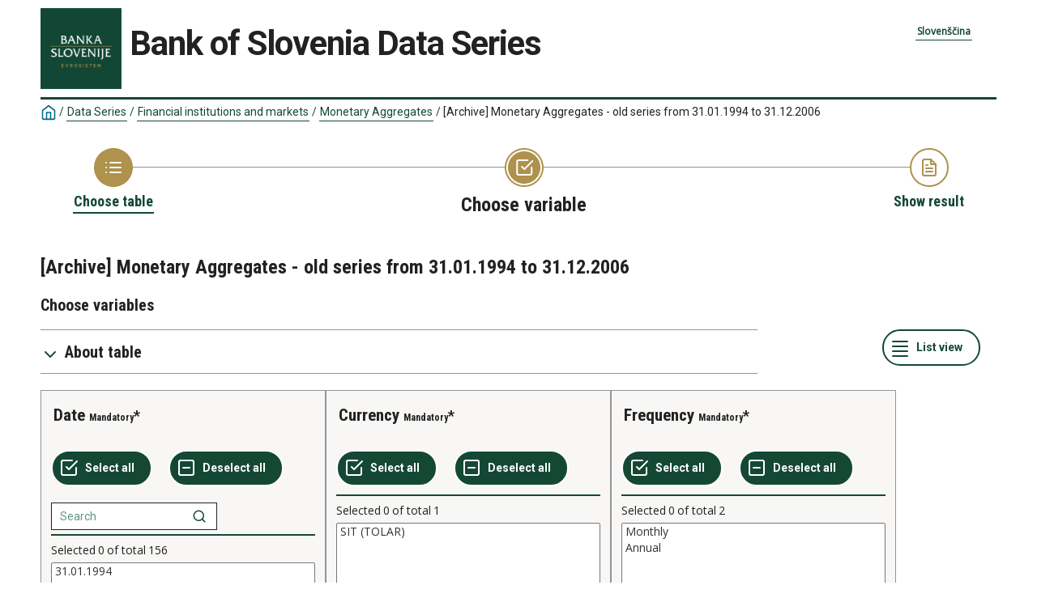

--- FILE ---
content_type: text/html; charset=utf-8
request_url: https://px.bsi.si/pxweb/en/serije_ang/serije_ang__10_denar_mfi__10_denarni_agregati/I1_91E.px/?rxid=b0eb93fe-9519-45e7-b12d-b92cf3ef1ecf
body_size: 158798
content:


<!DOCTYPE html>

<html lang="en">
  <head><meta name="viewport" content="width=device-width,&#32;initial-scale=1" /><title>
	[Archive] Monetary Aggregates - old series from 31.01.1994 to 31.12.2006. PxWeb
</title>
    <link href="/Resources/Styles/reset.css?v=23.0.0.26013" rel="stylesheet" type="text/css" media="screen" />
    <link href="/Resources/Styles/main-common.css?v=23.0.0.26013" rel="stylesheet" type="text/css" media="screen" />
    <link href="/Resources/Styles/main-pxweb.css?v=23.0.0.26013" rel="stylesheet" type="text/css" media="screen" />
    <link href="/Resources/Styles/jQuery/redmond/jquery-ui.css?v=23.0.0.26013" rel="stylesheet" type="text/css" media="screen" />
    <link href="/Resources/Styles/jQuery/tablesorter/style.css?v=23.0.0.26013" rel="stylesheet" type="text/css" media="screen" />
    <link href="/Resources/Styles/main-custom.css?v=23.0.0.26013" rel="stylesheet" type="text/css" media="screen" />
    
    <script src="/Resources/Scripts/jquery-3.5.1.min.js?v=23.0.0.26013"></script>
    <script src="/Resources/Scripts/jquery-ui.min.js?v=23.0.0.26013"></script>
    <script src="/Resources/Scripts/pcaxis.web.client.js?v=23.0.0.26013"></script>
    <script src="/Resources/Scripts/pcaxis.web.controls.js?v=23.0.0.26013"></script>
    <script src="/Resources/Scripts/jquery.tablesorter.min.js?v=23.0.0.26013"></script>
    <script src="/Resources/Scripts/jquery.metadata.js?v=23.0.0.26013"></script>
    <script src="/Resources/Scripts/format.20110630-1100.min.js?v=23.0.0.26013"></script>
	<script src="/Resources/Scripts/main-custom.js?v=23.0.0.26013"></script>

    
    <meta name="Description" content="[Archive] Monetary Aggregates - old series from 31.01.1994 to 31.12.2006" />
    <meta property="og:title" content="[Archive] Monetary Aggregates - old series from 31.01.1994 to 31.12.2006-PxWeb" />
    <meta property="og:url" content="https://px.bsi.si:443/pxweb/en/serije_ang/serije_ang__10_denar_mfi__10_denarni_agregati/I1_91E.px/" />
    <meta property="og:type" content="article" />
    <meta property="og:site_name" content="PxWeb" />
</head>
<body>
    <div id="pxwebcontent">
    <form method="post" action="./?rxid=b0eb93fe-9519-45e7-b12d-b92cf3ef1ecf" onsubmit="javascript:return WebForm_OnSubmit();" id="aspnetForm">
<div class="aspNetHidden">
<input type="hidden" name="__EVENTTARGET" id="__EVENTTARGET" value="" />
<input type="hidden" name="__EVENTARGUMENT" id="__EVENTARGUMENT" value="" />
<input type="hidden" name="ctl00_ContentPlaceHolderMain_VariableSelector1_VariableSelector1_SelectHierarchichalVariable_SelectHierarchichalVariable_VariableTreeView__VIEWSTATE" id="ctl00_ContentPlaceHolderMain_VariableSelector1_VariableSelector1_SelectHierarchichalVariable_SelectHierarchichalVariable_VariableTreeView__VIEWSTATE" value="" />
<input type="hidden" name="__VIEWSTATE" id="__VIEWSTATE" value="/[base64]/[base64]/[base64]/[base64]/AS9XZWJSZXNvdXJjZS5heGQ/[base64]/////wEAAAAAAAAABAEAAAB/[base64]/////wEAAAAAAAAABAEAAAB/[base64]/AwABAAAA/////wEAAAAAAAAABAEAAAB/[base64]/////[base64]////[base64]/////wEAAAAAAAAABAEAAAB/[base64]////[base64]////[base64]/////wEAAAAAAAAABAEAAAB/[base64]////[base64]////HFBDQXhpcy5FbnVtcy5JbmZvcm1hdGlvblR5cGUBAAAAB3ZhbHVlX18ACAQAAAAAAAAAAfn////6////AwAAAAH4////+v///wQAAAAB9/////r///8FAAAAAfb////6////BgAAAAH1////+v///wcAAAAB9P////r///8IAAAAAfP////6////CQAAAAHy////+v///woAAAAB8f////r///8LAAAAAfD////6////DAAAAAHv////+v///w0AAAAB7v////r///8QAAAAAe3////6////EgAAAAHs////+v///wAAAAAB6/////r///8AAAAAC2QFQGN0bDAwJENvbnRlbnRQbGFjZUhvbGRlck1haW4kVmFyaWFibGVTZWxlY3RvcjEkVmFyaWFibGVTZWxlY3RvcjEPMvYFAAEAAAD/////[base64]/////[base64]/////wEAAAAAAAAABAEAAAB/[base64]/////wEAAAAAAAAABAEAAAB/[base64]/////[base64]" />
</div>

<script type="text/javascript">
//<![CDATA[
var theForm = document.forms['aspnetForm'];
if (!theForm) {
    theForm = document.aspnetForm;
}
function __doPostBack(eventTarget, eventArgument) {
    if (!theForm.onsubmit || (theForm.onsubmit() != false)) {
        theForm.__EVENTTARGET.value = eventTarget;
        theForm.__EVENTARGUMENT.value = eventArgument;
        theForm.submit();
    }
}
//]]>
</script>


<script src="/WebResource.axd?d=JXIdv-Kbb4ofjDj_JCazdFOEU_c81Gly9bG0B0lwSHtU0H-yrpPaC5nuGlqEIthWYTv1352vOCmoh9VjNNSuDqDgdmU2nO5QtBJ1mDNXumQ1&amp;t=638901608248157332" type="text/javascript"></script>


<script src="/WebResource.axd?d=jw0q4Rpb2u12a7s-y6lqOsLl-bM33sU5-8dFz532YkFmNXafod35AoAqABhcizW0yDUReGu37JdMfW1_TtHQqsWGRoBpix3yOG8KfE5_A2HrZB1_V1W6fCTk_WIoqY-CPoY0KaqMhI4cNX7H5-BCCw2&amp;t=638369511940000000" type="text/javascript"></script>
<script src="/WebResource.axd?d=09PediC-V6GWMCoE2AyH_PMxsjbQl357nEaRfk55J6jqPOtTmxEki3SNE0lc86sDkk2yS0zW3ZMDLLj6klxPIiG3OaPBMRSDfOwFY2gwfJA_kz9ZDoRPzw1Qu44KfCgJ0Tsu09leD4fcVCHZsnsEjQ2&amp;t=638369511940000000" type="text/javascript"></script>
<script type="text/javascript">
//<![CDATA[
var level =1;//]]>
</script>

<script src="/WebResource.axd?d=JDtRdxx9Eu9sXu1WN99cP_pBocct8bclW4fF0-Lb3ZO_2l9DiHCLoc_bOof42DDzVtBB3bmjzDoGtVKkyF-ZfMtYPoaLPVj2A0VODndujQg1&amp;t=638901608248157332" type="text/javascript"></script>
<script type="text/javascript">
//<![CDATA[
function WebForm_OnSubmit() {
if (typeof(ValidatorOnSubmit) == "function" && ValidatorOnSubmit() == false) return false;document.getElementById('ctl00_ContentPlaceHolderMain_VariableSelector1_VariableSelector1_SelectHierarchichalVariable_SelectHierarchichalVariable_VariableTreeView__VIEWSTATE').value = GetViewState__AspNetTreeView('ctl00_ContentPlaceHolderMain_VariableSelector1_VariableSelector1_SelectHierarchichalVariable_SelectHierarchichalVariable_VariableTreeView_UL');
return true;
}
//]]>
</script>

<div class="aspNetHidden">

	<input type="hidden" name="__VIEWSTATEGENERATOR" id="__VIEWSTATEGENERATOR" value="43F7FE94" />
	<input type="hidden" name="__SCROLLPOSITIONX" id="__SCROLLPOSITIONX" value="0" />
	<input type="hidden" name="__SCROLLPOSITIONY" id="__SCROLLPOSITIONY" value="0" />
	<input type="hidden" name="__EVENTVALIDATION" id="__EVENTVALIDATION" value="/wEdALgBBZQt1nlUNb8Lt7fcYWMAAm8kWga+d1Qfvd9W/0Ee7gEx8R6lNnmnmnFwhtAQcumGH+O2ZzVVhOaVk3J+/4UJO3yCVpsxoo8D/yD7ypLhDtq10eCUSbA5Z585N55gFUflPlM5WOqsFB1XgHkRfa/+Iddd3Np/ZNYk5PKGw2Zs8K/[base64]/IE4yzF+sVWbA5zxVOhso5X7oEV24dPOOaCO0vtXzncRKLz0KWSCvXaJKvXiVDMxPx7adlphWV/Q90FfUYfGyB2iaB7tt8nrk3dRsRri96w4AUPBsXPrg2xAsM2CyQSz4vaYE+8oWYBnNpfVhnTCRJ0k3Zb3Q5JRk5uutWfbKHIvMaHqsEc7HxIz0mfurAMp9aP6ITkwWfbZcybsjusRbMIXvb05bX5JStsEcDCAGHfR1i/g0Ksprvlo7bHWfB6si3Aazn/yCRm81YV49CaC8KRaTq2cqGShfMnzqhDKy4fu2IFgxQz7I8H+/KEOrEK0LIt1GiyFMaLpZRkkieeT701blMTxa+/rownrrzvakGrXwwrbqSbRtsAsub9E1iUHNjysyzYuHzLl6+2kYyOYKBLpsVC2t4daBYmaYXuIJwa/UuQotNd05AmcoaLUfYgD5/N9pzsIJUP2HLUTKklV7hWJtB4fK7mhGZfcYnFjAOppGfRMeOtPGsgxCH2kJxTW8r4EEtfkamFyfmxC8zT8GiRyr4BE6a3ZfDw0fYddsOC3TH4P4IJ5tbHA8P5Fg0Tj0o1Wgtnku1YBLXfew08D1ukAq65r/LvSV2uMpp3WItxup5Zm+Raw5/W4mUHSvvy4WAfI5a/[base64]/ggDgaQe8n7d62mjJrsX/KKoX6AVkhLZHZRkdTvOvVn2aPKF1Zyj/OXD8jANJomxkNHJ2IUge2Y0smi7xEROOaAT0hmhXCeMelZ8yEMNmb1H/vDEiR2Ezx+uZsDf9eHrNSS3yAGvYYeFJMQNXqXKimf3XzqzeHVjzZsYMpbnyC0iW3gWy/yCxE/nzQfbpntNZ0TtfaP5JxSc2xwdhFkugcAaHcy4iQTBEUh2HADJ0EPmFSAEL9Xi8/wecMTSjkVtoPi89m/9BKpw6h9ZvUyfrI2aZ07s08cqK6a98FnRvChunu4c4EUNIsOjTLN7XZ+Mc5qO9hqLcnLWKQrFx/up1BcX3TdSzK7/qk/KhfK7oQtHqofo0+pBi7MGqcA3AXPdMh6VCkwwB9ZmaLVcwdlMubyw56iVt7xAtqxJhhgoGuge3Q4HWz50Z+3LcYeKgIFun1BK7ybMAeJMwF07lyAwxXMogweXF+0NHyZyGPRwcLY6sVN0QToJ7JdFWF/N2II7UVkqdE3m9oArYAf7JzidulQ0aq7iIaG52oR4p/M+zMm2oMH/whyd/2LJ1zUg6f9BQi8ykL8XASORS64zBfcIKeD7ih3UQ1B39dcx0rhY5PSWvdNGmUKD4CTSBkM2CExGXqqkUKjBsVDUgJvdNElGk9bBi6Kn2Ul9PxCVnwoJlZaQNBhXLIWgq9h47aGJC7iwK21PAQWFH6dq+vU6nXjGSlNUHgXmkGtRKnewlUNUYpmEHjKlhdK/kS/AzNmVENEtx9S2q+FXVhfkHtFzR0yxwR8X+zTMuo1+r1IxqeDaHmFvVQ9Me9rxn/In3jtXRZZoGnBsC23sz366NB+kW5s/WJehQtw3Htnd7Oeca8vIOnv1Fs5sMZpRoNSMyYjh33R4csTVZEjUl2I1Si2NxCYctjX8/vyh3HqrVk6Gut+1IahaYJ5GBhAWbXrA6aPp5QUdwvweokgYzHml8a8x2y5n3+idioJghL/tPTgoK7n9kDJJkSx59ujxhjE+dLUK+YET45JqsmkXhInCqppmGRAUJow9zyPjNZJaUkW47Z5I1aIlN8UoIcJXOsTOds71GNTiau8w9BZWCF+IIqoH/q+lBuENTlXe8O+XQRkDFlosEG+vGtnNlQBEEtbLOWlmC7LIGww2bg/AvLLJuc9bGaQHuooN4P1vgtaLu13xhKJ1CCxFSgWkRXH2AQWY2MCINgzvTmxxWn6m7jglTjyA4BAkfdoWeIivye3ENpvOpjJ7qa2XeDnGQ4fM5BVkuIEFTORO+tPeHwORuQ27UouYHlW3GpboA+VFQJ/BVm7LiscufRbEW8PzMNeX0S0bhpOJxoHuOVJY5ww29V51XmbP5wcECCLnkkg7yJKxPKoqAtas7cFRP4RAoYQC+ndO05oKxiG+WYvJA3ccxnzNVfvwlV8JeNreIE17Kljlha/SZYP9JO0ALvWrtJICsCAtuvqiYL8hd8hl7e7qrJlIfygegRvJiiJfa37pbRjvJG2Ez5BpXs2fGCpEeIy7HdCnE/CD1VwSRU/Xhb0KVT/GQcikxYugCzoTSQdl/CZ6puusQyi9oAtzITZRtGZMkmkjw+EjTYMPqoPR45LeqMZpNQ0e0YG1xkAdUK8t7Y75Kf4Lc20/JBK0B0UcQ6Nle91dbYJL2IrHezXx0uayVnFuIfYQ9It2bVX9fHSws4mROJnT43K414RwfLfhyvvZa0IPisBEU9RRIHwj+e4y4AuVAAGwfVJtYikuG+rNXeibkIfRF88FgwYczrj8FDzjc/ZiSAckFOZc0FhLUm8fWwJK06StjE+QuutTKY/AOgyfdSfpH439Re5iBhtJpphIjQ+c2vahMWlKUFU0gZeca3kXQDFyb/OlULTDSguUpmDqVWPY53Zn6U0MKAXtAbLNcQTgQoDmnyRbaq4jStTkgSDJ2PhWo3o0Ockm/O4IKhwCCIeIVtUJRaMmdFQZ87CrKRESwVtuew6yJhapT4BTjuVQk63gRZEzd68YspMaYk9Fuf03v6OnIxrt0j9rmXMMDJG+9i9N6P2yXugjJ5QfhR35PhWxtt9quEvSt7ILOVFZH4Rb3EbuHKiJ4MIabTuYD54OPCwTYSWs01H1rX1Ji1741i1WYka55R/sgkbTD6aRRh/2ldZgPKKuamC+/[base64]/Di0dJ+SJJlTolEclabx04jMQ3edLKtaf+PC5eHRwrTvcXyhMiZQGdrFWCf6UPyegk+tKXyls9CEZA5Oe+T8qxlJ8GyVrBfh4zM6u8f1jHhvR73V0eIWziTR6uIN1y+pOqNU8BL+vA+lBTey9Acr/05mr+GxQJ2XOswGFZ3ZSdEJu7vRn8lDPabWfkm7bh6EgWLzOfoJ8LtpU2qhfra/htYxEvAxEJrL1WA2mQW64v7Jyy5LqCKqFjhhAbEjl" />
</div>
        <a id="ctl00_ToTheTopButton" class="top-link&#32;pxweb-btn&#32;negative&#32;hide" href="javascript:__doPostBack(&#39;ctl00$ToTheTopButton&#39;,&#39;&#39;)">
            <svg class="icon-top-link-button" viewBox="0 0 24 24" width="40" height="32" stroke="currentColor" stroke-width="2" fill="none" stroke-linecap="round" stroke-linejoin="round" >
                <circle cx="12" cy="12" r="10"></circle><polyline points="16 12 12 8 8 12"></polyline><line x1="12" y1="16" x2="12" y2="8"></line>
            </svg>To the Top</a>
        <div id="wrap">
            <header id="header">
              <div class="header flex-row flex-wrap justify-space-between">
                <a id="ctl00_SkipToMain" class="screenreader-only&#32;pxweb-link" aria-label="Press&#32;enter&#32;to&#32;go&#32;directly&#32;to&#32;main&#32;content" href="#pxcontent">Jump to main content</a>
                <div class="headerleft flex-row">
                    <a id="ctl00_LogoLink" href="/pxweb/en/?rxid=b0eb93fe-9519-45e7-b12d-b92cf3ef1ecf"><img src="../../../../../Resources/Images/LogoBS.jpg" id="ctl00_imgSiteLogo" alt="PxWeb&#32;Logotype" class="imgSiteLogo" /></a>
                    <span class="siteLogoText">Bank of Slovenia Data Series</span>
                </div>
                <div class="headerright">
                
<div class="px-change-lang-div flex-column">
  <div class="pxweb-link"> <a class="px-change-lang" href="/pxweb/sl/serije_ang/serije_ang__10_denar_mfi__10_denarni_agregati/I1_91E.px/?rxid=b0eb93fe-9519-45e7-b12d-b92cf3ef1ecf"> <span lang="sl" class="link-text px-change-lang">Slovenščina</span></a> </div> 
</div>

                </div>
              </div>
            
           
            
            </header>
            <div id="ctl00_breadcrumb1">
	

<nav id="breadcrumb" aria-label="breadcrumb">
    <a id="ctl00_breadcrumb1_breadcrumb1_lnkHome" href="/pxweb/en/?rxid=b0eb93fe-9519-45e7-b12d-b92cf3ef1ecf"><img id="ctl00_breadcrumb1_breadcrumb1_imgHome" title="Home" class="breadcrumb_homebutton" src="/WebResource.axd?d=-7gMrHLlLYEHXXUTtwNkiJF85XsH0zxeZktfGwvcPdADY5PaWshKHwK9ZjThvHHz8cpjkub2AAO0CK7SNLgMStYgw7LN1Rg89EVzOCotA7ZqNNS0oCve9tazB6lb-UnItL2xNwjtQFxcJXpu3sVGYA2&amp;t=638369511940000000" alt="Icon&#32;representing&#32;home" /></a>
    <span id="ctl00_breadcrumb1_breadcrumb1_lblSep1" class="breadcrumb_sep">/</span>
    <a id="ctl00_breadcrumb1_breadcrumb1_lnkDb" class="pxweb-link&#32;breadcrumb_text" href="/pxweb/en/serije_ang/?rxid=b0eb93fe-9519-45e7-b12d-b92cf3ef1ecf">Data Series</a>
    <span id="ctl00_breadcrumb1_breadcrumb1_lblSep2" class="breadcrumb_sep">/</span>
    <a id="ctl00_breadcrumb1_breadcrumb1_lnkPath1" class="pxweb-link&#32;breadcrumb_text" href="/pxweb/en/serije_ang/serije_ang__10_denar_mfi/?rxid=b0eb93fe-9519-45e7-b12d-b92cf3ef1ecf">Financial institutions and markets
</a>
    <span id="ctl00_breadcrumb1_breadcrumb1_lblSep3" class="breadcrumb_sep">/</span>
    <a id="ctl00_breadcrumb1_breadcrumb1_lnkPath2" class="pxweb-link&#32;breadcrumb_text" href="/pxweb/en/serije_ang/serije_ang__10_denar_mfi__10_denarni_agregati/?rxid=b0eb93fe-9519-45e7-b12d-b92cf3ef1ecf">Monetary Aggregates
</a>
    
    
    
    
    
    


    <span id="ctl00_breadcrumb1_breadcrumb1_lblSepBeforeTable" class="breadcrumb_sep">/</span>
    <a id="ctl00_breadcrumb1_breadcrumb1_lnkTable" class="breadcrumb_text_nolink">[Archive] Monetary Aggregates - old series from 31.01.1994 to 31.12.2006</a>
    
    
      
</nav>




</div>
            <main id="place-holder">
            
            
             
            <div id="ctl00_navigationFlowControl">
	
 <section aria-label="Overview of the three steps in the process to get the data.">
   <span id="ctl00_navigationFlowControl_navigationFlowControl_ExplainAriaLabel" class="screenreader-only">The 3 steps are Choose table, Choose variable and Show result. You are currently at Choose variable</span>
  
   <div id="navigationFlow"> 
    <div class="navigationFlowArea flex-row justify-center align-flex-start">
      <a id="ctl00_navigationFlowControl_navigationFlowControl_firstStepLink" class="flex-column&#32;justify-space-between&#32;align-center&#32;navigation-link&#32;first&#32;passive" aria-label="Back&#32;to&#32;Choose&#32;table" href="/pxweb/en/serije_ang/serije_ang__10_denar_mfi__10_denarni_agregati/?rxid=b0eb93fe-9519-45e7-b12d-b92cf3ef1ecf"><img id="ctl00_navigationFlowControl_navigationFlowControl_firstStepImage" class="nav-pic" aria-hidden="true" alt="" src="../../../../../Resources/Images/svg/NavigationFlow/Step1_passive.svg" /><span id="ctl00_navigationFlowControl_navigationFlowControl_firstStepLabel" class="pxweb-link&#32;header&#32;nav-step&#32;first&#32;passive">Choose table</span></a> 
   
      <hr aria-hidden="true" class="nav-hr-left en"/>

      <a id="ctl00_navigationFlowControl_navigationFlowControl_secondStepLink" class="flex-column&#32;justify-space-between&#32;align-center&#32;navigation-link&#32;active" aria-hidden="true" aria-label="Back&#32;to&#32;Choose&#32;variable"><img id="ctl00_navigationFlowControl_navigationFlowControl_secondStepImage" class="nav-pic" aria-hidden="true" alt="" src="../../../../../Resources/Images/svg/NavigationFlow/Step2_active.svg" /><span id="ctl00_navigationFlowControl_navigationFlowControl_secondStepLabel" class="pxweb-link&#32;header&#32;nav-step&#32;second&#32;active">Choose variable</span></a>
  
      <hr aria-hidden="true" class="nav-hr-right en"/>

      <a id="ctl00_navigationFlowControl_navigationFlowControl_thirdStepLink" class="flex-column&#32;justify-space-between&#32;align-center&#32;third&#32;navigation-link&#32;future" aria-hidden="true"><img id="ctl00_navigationFlowControl_navigationFlowControl_thirdStepImage" class="nav-pic" aria-hidden="true" alt="" src="../../../../../Resources/Images/svg/NavigationFlow/Step3_future.svg" /><span id="ctl00_navigationFlowControl_navigationFlowControl_thirdStepLabel" class="nav-step&#32;third&#32;future">Show result</span></a>
    </div>
   </div>      
 </section>

</div> 
            <div id="table-title">
                <div id="place-holder-title">
                    
    
    <div id="ctl00_TitlePlaceHolder_TableInformationSelect">
	<div id="ctl00_TitlePlaceHolder_TableInformationSelect_TableInformationSelect_TableInformationPanel" class="tableinformation_container">
		
    <H1>[Archive] Monetary Aggregates - old series from 31.01.1994 to 31.12.2006</H1>    
        
    

	</div>
</div>

                </div>
            </div>
           
            
                
    <div id="SelectionPage">
        
        

        


        <div id="PageElements">
            <div id="subheader">
                <h2 id="ctl00_ContentPlaceHolderMain_lblSubHeader">
	Choose variables
</h2>
            </div>
            <div class="flex-row justify-space-between">
                <div id="ctl00_ContentPlaceHolderMain_UcAccordianAboutTable_InformationBox" class="pxweb-accordion&#32;about-table&#32;s-margin-top">
	
    <button type="button" class="accordion-header closed" id="InformationBoxHeader" aria-expanded="false" onclick="accordionToggle(ctl00_ContentPlaceHolderMain_UcAccordianAboutTable_InformationBox, this)" >
        <span class="header-text"><span id="ctl00_ContentPlaceHolderMain_UcAccordianAboutTable_lblInfo">About table</span></span>
    </button>
    <div class="accordion-body closed">
        <div id="ctl00_ContentPlaceHolderMain_UcAccordianAboutTable_divTableLinks"> </div>
        <div id="ctl00_ContentPlaceHolderMain_UcAccordianAboutTable_SelectionInformation">
		
        <div class="dl information_definitionlist font-normal-text">
    
        <div class='pxweb-nested-accordion' id='divContact'><button type='button' class='nested-accordion-header closed' id='btnContact' aria-expanded='false' onclick='nestedAccordionToggle(divContact, this)'><span class='header-text'><span>Contact</span></span></button><div class='nested-accordion-body closed flex-column' >
        <div class="dd information_contact_value">
            <div>Ms.Snježana Del Fabro Delević</div><div>tel.:+386 1 4719361</div><div>e_mail:<a class="envelope-icon" href="mailto:Snjezana.Del-Fabro@bsi.si">Snjezana.Del-Fabro@bsi.si</a></div>            
            
        </div>
        </div></div>
    
        <div class='pxweb-nested-accordion' id='divUnit'><button type='button' class='nested-accordion-header closed' id='btnUnit' aria-expanded='false' onclick='nestedAccordionToggle(divUnit, this)'><span class='header-text'><span>Unit</span></span></button><div class='nested-accordion-body closed flex-column' >
        <div class="dd information_unit_value">
            <div>Millions of tollars</div>            
            
        </div>
        </div></div>
    
        </div>
    



	</div> 
        <dl class="information_definitionlist">
            <dt></dt>
            <dd>
                
            </dd>
        </dl>
    </div>

</div>

                <div id="switchLayoutContainer" class="switch-layout-container m-margin-left">
                    <input type="submit" name="ctl00$ContentPlaceHolderMain$SwitchLayout" value="List&#32;view" id="ctl00_ContentPlaceHolderMain_SwitchLayout" class="variableselector-list-view&#32;&#32;pxweb-btn&#32;icon-placement&#32;variableselector-buttons" aria-label="Changes&#32;visual&#32;layout.&#32;In&#32;the&#32;list&#32;view&#32;a&#32;single&#32;variable&#32;box&#32;utilizes&#32;the&#32;entire&#32;screen&#32;width.&#32;In&#32;the&#32;compact&#32;view&#32;there&#32;are&#32;many&#32;boxes&#32;per&#32;line.&#32;Now&#32;displaying&#32;compact&#32;view." />
                </div>
            </div>
            
            
            <div id="VariableSelection">
                <div id="ctl00_ContentPlaceHolderMain_VariableSelector1">
	<div id="ctl00_ContentPlaceHolderMain_VariableSelector1_VariableSelector1_VariableSelectorPanel">
		
    <div id="pxcontent"> 
        <section aria-label="User manual for selection page"><span class="screenreader-only">Now you have come to the page, Choose variable. This page give you the oportunity to select which variables and values you want to display in your result of the table. A variable is a property of a statistical unit. The page is divided into several boxes, one for each variable, where you can select values by click to highlight one or more values. It always starts with the statistics variable which is the main value counted in the table.</span></section>
    </div>
        
     <div role="region" id="validationsummarynotifyscreenreader" aria-live="assertive" aria-atomic="true">
       <div id="ctl00_ContentPlaceHolderMain_VariableSelector1_VariableSelector1_SelectionValidationSummary" class="variableselector_error_summary" role="alert" style="display:none;">

		</div>   
     </div>

            <div class="variableselector_variable_box_container">
          
                <div id="ctl00_ContentPlaceHolderMain_VariableSelector1_VariableSelector1_VariableSelectorValueSelectRepeater_ctl01_VariableValueSelect">
			


<div class="pxbox negative variableselector_valuesselect_box m-margin-top">

<div id="ctl00_ContentPlaceHolderMain_VariableSelector1_VariableSelector1_VariableSelectorValueSelectRepeater_ctl01_VariableValueSelect_VariableValueSelect_ValuesSelectContainerPanel" role="region" aria-label="Variable,&#32;Date" onkeypress="javascript:return&#32;WebForm_FireDefaultButton(event,&#32;&#39;ctl00_ContentPlaceHolderMain_VariableSelector1_VariableSelector1_VariableSelectorValueSelectRepeater_ctl01_VariableValueSelect_VariableValueSelect_SearchValuesButton&#39;)">
				
    <div id="ctl00_ContentPlaceHolderMain_VariableSelector1_VariableSelector1_VariableSelectorValueSelectRepeater_ctl01_VariableValueSelect_VariableValueSelect_Panel1" class="variableselector_valuesselect_variabletitle_panel">
					
            <div class="flex-row flex-wrap-reverse">
                
                <div id="ctl00_ContentPlaceHolderMain_VariableSelector1_VariableSelector1_VariableSelectorValueSelectRepeater_ctl01_VariableValueSelect_VariableValueSelect_VariableTitlePanel" class="variableselector_valuesselect_variabletitle">
						
                    <label for="ctl00_ContentPlaceHolderMain_VariableSelector1_VariableSelector1_VariableSelectorValueSelectRepeater_ctl01_VariableValueSelect_VariableValueSelect_ValuesListBox" id="ctl00_ContentPlaceHolderMain_VariableSelector1_VariableSelector1_VariableSelectorValueSelectRepeater_ctl01_VariableValueSelect_VariableValueSelect_VariableTitle">Date</label>
                    <span id="ctl00_ContentPlaceHolderMain_VariableSelector1_VariableSelector1_VariableSelectorValueSelectRepeater_ctl01_VariableValueSelect_VariableValueSelect_MandatoryText" class="variableselector_valuesselect_mandatory_text">Mandatory</span>
                    <!---->
                
					</div>
            </div>
            
             
            <div><span id="ctl00_ContentPlaceHolderMain_VariableSelector1_VariableSelector1_VariableSelectorValueSelectRepeater_ctl01_VariableValueSelect_VariableValueSelect_VariableTitleSecond" class="variableselector_valuesselect_variabletitlesecond"></span></div>
    
				</div>

    <div id="ctl00_ContentPlaceHolderMain_VariableSelector1_VariableSelector1_VariableSelectorValueSelectRepeater_ctl01_VariableValueSelect_VariableValueSelect_EventButtons" class="flex-row&#32;flex-wrap&#32;align-center">
					
        
        <input type="submit" name="ctl00$ContentPlaceHolderMain$VariableSelector1$VariableSelector1$VariableSelectorValueSelectRepeater$ctl01$VariableValueSelect$VariableValueSelect$SelectAllButton" value="Select&#32;all" onclick="return&#32;VariableSelector_SelectAllAndUpdateNrSelected(&#39;ctl00_ContentPlaceHolderMain_VariableSelector1_VariableSelector1_VariableSelectorValueSelectRepeater_ctl01_VariableValueSelect_VariableValueSelect_ValuesListBox&#39;,&#39;ctl00_ContentPlaceHolderMain_VariableSelector1_VariableSelector1_VariableSelectorValueSelectRepeater_ctl01_VariableValueSelect_VariableValueSelect_NumberValuesSelected&#39;,&#39;Stub&#39;,&#39;Cells&#39;);" id="ctl00_ContentPlaceHolderMain_VariableSelector1_VariableSelector1_VariableSelectorValueSelectRepeater_ctl01_VariableValueSelect_VariableValueSelect_SelectAllButton" title="Select&#32;all&#32;values" class="variableselector_valuesselect_select_all_button&#32;pxweb-btn&#32;negative&#32;icon-placement&#32;variableselector-buttons" aria-label="Select&#32;all&#32;values" aria-description="" />
        <input type="submit" name="ctl00$ContentPlaceHolderMain$VariableSelector1$VariableSelector1$VariableSelectorValueSelectRepeater$ctl01$VariableValueSelect$VariableValueSelect$DeselectAllButton" value="Deselect&#32;all" onclick="return&#32;VariableSelector_DeselectAllAndUpdateNrSelected(&#39;ctl00_ContentPlaceHolderMain_VariableSelector1_VariableSelector1_VariableSelectorValueSelectRepeater_ctl01_VariableValueSelect_VariableValueSelect_ValuesListBox&#39;,&#39;ctl00_ContentPlaceHolderMain_VariableSelector1_VariableSelector1_VariableSelectorValueSelectRepeater_ctl01_VariableValueSelect_VariableValueSelect_NumberValuesSelected&#39;,&#39;Stub&#39;,&#39;Cells&#39;);" id="ctl00_ContentPlaceHolderMain_VariableSelector1_VariableSelector1_VariableSelectorValueSelectRepeater_ctl01_VariableValueSelect_VariableValueSelect_DeselectAllButton" title="Deselect&#32;all&#32;selected" class="variableselector_valuesselect_deselect_all_button&#32;pxweb-btn&#32;negative&#32;icon-placement&#32;variableselector-buttons" aria-label="Deselect&#32;all&#32;selected" aria-description="" />

        <div class="link-buttons-container flex-column s-margin-top">
            <div class="pxweb-link negative with-icon">
                 
            </div>
            <div class="pxweb-link negative with-icon"> 
               
            </div>
        </div>
        <div id="ctl00_ContentPlaceHolderMain_VariableSelector1_VariableSelector1_VariableSelectorValueSelectRepeater_ctl01_VariableValueSelect_VariableValueSelect_SearchPanel" class="flex-row&#32;flex-wrap&#32;s-margin-top">
						
          <span class="variableselector_valuesselect_search_textstart_checkbox&#32;pxweb-checkbox&#32;negative"><input id="ctl00_ContentPlaceHolderMain_VariableSelector1_VariableSelector1_VariableSelectorValueSelectRepeater_ctl01_VariableValueSelect_VariableValueSelect_SearchValuesBeginningOfWordCheckBox" type="checkbox" name="ctl00$ContentPlaceHolderMain$VariableSelector1$VariableSelector1$VariableSelectorValueSelectRepeater$ctl01$VariableValueSelect$VariableValueSelect$SearchValuesBeginningOfWordCheckBox" aria-label="This&#32;checkbox&#32;is&#32;connected&#32;to&#32;the&#32;following&#32;searchfield.&#32;Check&#32;this&#32;box&#32;if&#32;you&#32;only&#32;want&#32;those&#32;values&#32;which&#32;begins&#32;with&#32;the&#32;search&#32;criteria." /><label for="ctl00_ContentPlaceHolderMain_VariableSelector1_VariableSelector1_VariableSelectorValueSelectRepeater_ctl01_VariableValueSelect_VariableValueSelect_SearchValuesBeginningOfWordCheckBox" class="checkbox-label">Beginning of word</label></span>
            <div class="pxweb-input search-panel">
                <span id="ctl00_ContentPlaceHolderMain_VariableSelector1_VariableSelector1_VariableSelectorValueSelectRepeater_ctl01_VariableValueSelect_VariableValueSelect_SearchTip" class="screenreader-only">Field for searching for a specific value in the list box. This is examples of values you can search for.31.01.1994 , 28.02.1994 , 31.03.1994 , </span>
                <div class="input-wrapper">
                    <input name="ctl00$ContentPlaceHolderMain$VariableSelector1$VariableSelector1$VariableSelectorValueSelectRepeater$ctl01$VariableValueSelect$VariableValueSelect$SearchValuesTextbox" type="text" id="ctl00_ContentPlaceHolderMain_VariableSelector1_VariableSelector1_VariableSelectorValueSelectRepeater_ctl01_VariableValueSelect_VariableValueSelect_SearchValuesTextbox" class="with-icon" aria-labelledby="ctl00_ContentPlaceHolderMain_VariableSelector1_VariableSelector1_VariableSelectorValueSelectRepeater_ctl01_VariableValueSelect_VariableValueSelect_SearchTip" placeholder="Search" />
                    <a onclick="return&#32;VariableSelector_SearchValues(&#39;ctl00_ContentPlaceHolderMain_VariableSelector1_VariableSelector1_VariableSelectorValueSelectRepeater_ctl01_VariableValueSelect_VariableValueSelect_ValuesListBox&#39;,&#39;ctl00_ContentPlaceHolderMain_VariableSelector1_VariableSelector1_VariableSelectorValueSelectRepeater_ctl01_VariableValueSelect_VariableValueSelect_SearchValuesTextbox&#39;,&#39;ctl00_ContentPlaceHolderMain_VariableSelector1_VariableSelector1_VariableSelectorValueSelectRepeater_ctl01_VariableValueSelect_VariableValueSelect_SearchValuesBeginningOfWordCheckBox&#39;,&#39;ctl00_ContentPlaceHolderMain_VariableSelector1_VariableSelector1_VariableSelectorValueSelectRepeater_ctl01_VariableValueSelect_VariableValueSelect_NumberValuesSelected&#39;,&#39;Stub&#39;,&#39;Cells&#39;,&#39;Search&#32;for&#32;,&#32;|,&#32;resulted&#32;in&#32;,&#32;|,&#32;hits,&#32;|,&#32;Results|,&#32;value,&#32;&#39;);" id="ctl00_ContentPlaceHolderMain_VariableSelector1_VariableSelector1_VariableSelectorValueSelectRepeater_ctl01_VariableValueSelect_VariableValueSelect_SearchValuesButton" title="Search" class="icon-wrapper&#32;search-icon" href="javascript:__doPostBack(&#39;ctl00$ContentPlaceHolderMain$VariableSelector1$VariableSelector1$VariableSelectorValueSelectRepeater$ctl01$VariableValueSelect$VariableValueSelect$SearchValuesButton&#39;,&#39;&#39;)">
                        <span class="hidden">wave temp fix..</span>
                    </a>
                </div>
            </div>
        
					</div>
    
				</div>
    
    <!--<hr class="pxweb-divider type-light with-margin"/>-->
    <div id="ctl00_ContentPlaceHolderMain_VariableSelector1_VariableSelector1_VariableSelectorValueSelectRepeater_ctl01_VariableValueSelect_VariableValueSelect_SelectedStatistics" class="variableselector_valuesselect_statistics_panel">
					
        <div id="ctl00_ContentPlaceHolderMain_VariableSelector1_VariableSelector1_VariableSelectorValueSelectRepeater_ctl01_VariableValueSelect_VariableValueSelect_SelectedStatisticsnotifyscreenreader" role="region" aria-live="polite" aria-atomic="true">
            <p>
            <span class="variableselector_valuesselect_statistics">Selected</span>
            <span id="ctl00_ContentPlaceHolderMain_VariableSelector1_VariableSelector1_VariableSelectorValueSelectRepeater_ctl01_VariableValueSelect_VariableValueSelect_NumberValuesSelected" class="variableselector_valuesselect_statistics">0</span>
            <span class="variableselector_valuesselect_statistics">of total</span>
            <span class="variableselector_valuesselect_statistics">156</span>
            </p>
        </div>
    
				</div>
    
    <div id="ctl00_ContentPlaceHolderMain_VariableSelector1_VariableSelector1_VariableSelectorValueSelectRepeater_ctl01_VariableValueSelect_VariableValueSelect_ValuesSelectPanel" class="variableselector_valuesselect_valuesselect_panel">
					
        <select size="9" name="ctl00$ContentPlaceHolderMain$VariableSelector1$VariableSelector1$VariableSelectorValueSelectRepeater$ctl01$VariableValueSelect$VariableValueSelect$ValuesListBox" multiple="multiple" id="ctl00_ContentPlaceHolderMain_VariableSelector1_VariableSelector1_VariableSelectorValueSelectRepeater_ctl01_VariableValueSelect_VariableValueSelect_ValuesListBox" class="variableselector_valuesselect_valueslistbox" aria-label="List&#32;box&#32;of&#32;selectable&#32;values&#32;for&#32;a&#32;variabel.&#32;Click&#32;to&#32;mark&#32;one&#32;or&#32;more&#32;values." onchange="UpdateNumberSelected(&#39;ctl00_ContentPlaceHolderMain_VariableSelector1_VariableSelector1_VariableSelectorValueSelectRepeater_ctl01_VariableValueSelect_VariableValueSelect_ValuesListBox&#39;,&#32;&#39;ctl00_ContentPlaceHolderMain_VariableSelector1_VariableSelector1_VariableSelectorValueSelectRepeater_ctl01_VariableValueSelect_VariableValueSelect_NumberValuesSelected&#39;,&#32;&#39;Stub&#39;,&#39;Cells&#39;)" style="overflow-y:scroll;">
						<option value="0">31.01.1994</option>
						<option value="1">28.02.1994</option>
						<option value="2">31.03.1994</option>
						<option value="3">30.04.1994</option>
						<option value="4">31.05.1994</option>
						<option value="5">30.06.1994</option>
						<option value="6">31.07.1994</option>
						<option value="7">31.08.1994</option>
						<option value="8">30.09.1994</option>
						<option value="9">31.10.1994</option>
						<option value="10">30.11.1994</option>
						<option value="11">31.12.1994</option>
						<option value="12">31.01.1995</option>
						<option value="13">28.02.1995</option>
						<option value="14">31.03.1995</option>
						<option value="15">30.04.1995</option>
						<option value="16">31.05.1995</option>
						<option value="17">30.06.1995</option>
						<option value="18">31.07.1995</option>
						<option value="19">31.08.1995</option>
						<option value="20">30.09.1995</option>
						<option value="21">31.10.1995</option>
						<option value="22">30.11.1995</option>
						<option value="23">31.12.1995</option>
						<option value="24">31.01.1996</option>
						<option value="25">29.02.1996</option>
						<option value="26">31.03.1996</option>
						<option value="27">30.04.1996</option>
						<option value="28">31.05.1996</option>
						<option value="29">30.06.1996</option>
						<option value="30">31.07.1996</option>
						<option value="31">31.08.1996</option>
						<option value="32">30.09.1996</option>
						<option value="33">31.10.1996</option>
						<option value="34">30.11.1996</option>
						<option value="35">31.12.1996</option>
						<option value="36">31.01.1997</option>
						<option value="37">28.02.1997</option>
						<option value="38">31.03.1997</option>
						<option value="39">30.04.1997</option>
						<option value="40">31.05.1997</option>
						<option value="41">30.06.1997</option>
						<option value="42">31.07.1997</option>
						<option value="43">31.08.1997</option>
						<option value="44">30.09.1997</option>
						<option value="45">31.10.1997</option>
						<option value="46">30.11.1997</option>
						<option value="47">31.12.1997</option>
						<option value="48">31.01.1998</option>
						<option value="49">28.02.1998</option>
						<option value="50">31.03.1998</option>
						<option value="51">30.04.1998</option>
						<option value="52">31.05.1998</option>
						<option value="53">30.06.1998</option>
						<option value="54">31.07.1998</option>
						<option value="55">31.08.1998</option>
						<option value="56">30.09.1998</option>
						<option value="57">31.10.1998</option>
						<option value="58">30.11.1998</option>
						<option value="59">31.12.1998</option>
						<option value="60">31.01.1999</option>
						<option value="61">28.02.1999</option>
						<option value="62">31.03.1999</option>
						<option value="63">30.04.1999</option>
						<option value="64">31.05.1999</option>
						<option value="65">30.06.1999</option>
						<option value="66">31.07.1999</option>
						<option value="67">31.08.1999</option>
						<option value="68">30.09.1999</option>
						<option value="69">31.10.1999</option>
						<option value="70">30.11.1999</option>
						<option value="71">31.12.1999</option>
						<option value="72">31.01.2000</option>
						<option value="73">29.02.2000</option>
						<option value="74">31.03.2000</option>
						<option value="75">30.04.2000</option>
						<option value="76">31.05.2000</option>
						<option value="77">30.06.2000</option>
						<option value="78">31.07.2000</option>
						<option value="79">31.08.2000</option>
						<option value="80">30.09.2000</option>
						<option value="81">31.10.2000</option>
						<option value="82">30.11.2000</option>
						<option value="83">31.12.2000</option>
						<option value="84">31.01.2001</option>
						<option value="85">28.02.2001</option>
						<option value="86">31.03.2001</option>
						<option value="87">30.04.2001</option>
						<option value="88">31.05.2001</option>
						<option value="89">30.06.2001</option>
						<option value="90">31.07.2001</option>
						<option value="91">31.08.2001</option>
						<option value="92">30.09.2001</option>
						<option value="93">31.10.2001</option>
						<option value="94">30.11.2001</option>
						<option value="95">31.12.2001</option>
						<option value="96">31.01.2002</option>
						<option value="97">28.02.2002</option>
						<option value="98">31.03.2002</option>
						<option value="99">30.04.2002</option>
						<option value="100">31.05.2002</option>
						<option value="101">30.06.2002</option>
						<option value="102">31.07.2002</option>
						<option value="103">31.08.2002</option>
						<option value="104">30.09.2002</option>
						<option value="105">31.10.2002</option>
						<option value="106">30.11.2002</option>
						<option value="107">31.12.2002</option>
						<option value="108">31.01.2003</option>
						<option value="109">28.02.2003</option>
						<option value="110">31.03.2003</option>
						<option value="111">30.04.2003</option>
						<option value="112">31.05.2003</option>
						<option value="113">30.06.2003</option>
						<option value="114">31.07.2003</option>
						<option value="115">31.08.2003</option>
						<option value="116">30.09.2003</option>
						<option value="117">31.10.2003</option>
						<option value="118">30.11.2003</option>
						<option value="119">31.12.2003</option>
						<option value="120">31.01.2004</option>
						<option value="121">29.02.2004</option>
						<option value="122">31.03.2004</option>
						<option value="123">30.04.2004</option>
						<option value="124">31.05.2004</option>
						<option value="125">30.06.2004</option>
						<option value="126">31.07.2004</option>
						<option value="127">31.08.2004</option>
						<option value="128">30.09.2004</option>
						<option value="129">31.10.2004</option>
						<option value="130">30.11.2004</option>
						<option value="131">31.12.2004</option>
						<option value="132">31.01.2005</option>
						<option value="133">28.02.2005</option>
						<option value="134">31.03.2005</option>
						<option value="135">30.04.2005</option>
						<option value="136">31.05.2005</option>
						<option value="137">30.06.2005</option>
						<option value="138">31.07.2005</option>
						<option value="139">31.08.2005</option>
						<option value="140">30.09.2005</option>
						<option value="141">31.10.2005</option>
						<option value="142">30.11.2005</option>
						<option value="143">31.12.2005</option>
						<option value="144">31.01.2006</option>
						<option value="145">28.02.2006</option>
						<option value="146">31.03.2006</option>
						<option value="147">30.04.2006</option>
						<option value="148">31.05.2006</option>
						<option value="149">30.06.2006</option>
						<option value="150">31.07.2006</option>
						<option value="151">31.08.2006</option>
						<option value="152">30.09.2006</option>
						<option value="153">31.10.2006</option>
						<option value="154">30.11.2006</option>
						<option value="155">31.12.2006</option>

					</select>
    
				</div>
    



    <div id="ctl00_ContentPlaceHolderMain_VariableSelector1_VariableSelector1_VariableSelectorValueSelectRepeater_ctl01_VariableValueSelect_VariableValueSelect_errornotifyscreenreader" role="region" aria-live="assertive" aria-atomic="true">
        <span id="ctl00_ContentPlaceHolderMain_VariableSelector1_VariableSelector1_VariableSelectorValueSelectRepeater_ctl01_VariableValueSelect_VariableValueSelect_MustSelectCustom" class="flex-row&#32;pxweb-input-error&#32;negative" Role="alert" style="display:none;">Select at least one value</span>
    </div>


			</div>




</div>

<script>
    jQuery(document).ready(function($) {
       window.onunload = function() { }; //prevent Firefox from caching the page in the Back-Forward Cache 
       var dd = jQuery("#ctl00_ContentPlaceHolderMain_VariableSelector1_VariableSelector1_VariableSelectorValueSelectRepeater_ctl01_VariableValueSelect_VariableValueSelect_GroupingDropDown");
       jQuery(dd).val(jQuery(dd).attr("data-value"));

    });

    function ValidateListBox(source, args) {
        var lb = document.getElementById(source.controltovalidate);
        var is_valid = lb.selectedIndex > -1
        if (!is_valid) {
            jQuery(lb).addClass("variableselector_valuesselect_box_error")
        } else {
            jQuery(lb).removeClass("variableselector_valuesselect_box_error")
        }
        if (!is_valid) {
        }
        args.IsValid = is_valid;
    }

    function metadataToggle(metadataPanelLinksId, element) {
        var metadataContainer = document.getElementById(metadataPanelLinksId.replace(/\$/gi, "_"));
        metadataContainer.classList.toggle("open");
        // Check to see if the button is pressed
        var pressed = (element.getAttribute("aria-pressed") === "true");
        var expanded = (element.getAttribute("aria-expanded") === "true");
        // Change aria-pressed/aria-expanded to the opposite state
        element.setAttribute("aria-pressed", !pressed);
        element.setAttribute("aria-expanded", !expanded);
    }

    function handleBtnKeyDown(event, metadataPanelLinksId) {
        if (event.key === " " || event.key === "Enter" || event.key === "Spacebar") { // "Spacebar" for IE11 support
            // Prevent the default action to stop scrolling when space is pressed
            event.preventDefault();
            metadataToggle(metadataPanelLinksId, event.target);
        }
    }
    //remove blockSubmit when change Valueset/group after validationerror
    function Remove_BlockSubmit() {
        Page_BlockSubmit = false;
    }

    // override standard asp funtion
    function ValidatorUpdateDisplay(val) {
        if (typeof (val.display) == "string") {
            if (val.display == "None") {
                return;
            }
            if (val.display == "Dynamic") {
                val.style.display = val.isvalid ? "none" : "flex";
                return;
            }
        }
        if ((navigator.userAgent.indexOf("Mac") > -1) &&
            (navigator.userAgent.indexOf("MSIE") > -1)) {
            val.style.display = "inline";
        }
        val.style.visibility = val.isvalid ? "hidden" : "visible";
    }

</script>

		</div>            
          
                <div id="ctl00_ContentPlaceHolderMain_VariableSelector1_VariableSelector1_VariableSelectorValueSelectRepeater_ctl02_VariableValueSelect">
			


<div class="pxbox negative variableselector_valuesselect_box m-margin-top">

<div id="ctl00_ContentPlaceHolderMain_VariableSelector1_VariableSelector1_VariableSelectorValueSelectRepeater_ctl02_VariableValueSelect_VariableValueSelect_ValuesSelectContainerPanel" role="region" aria-label="Variable,&#32;Currency" onkeypress="javascript:return&#32;WebForm_FireDefaultButton(event,&#32;&#39;ctl00_ContentPlaceHolderMain_VariableSelector1_VariableSelector1_VariableSelectorValueSelectRepeater_ctl02_VariableValueSelect_VariableValueSelect_SearchValuesButton&#39;)">
				
    <div id="ctl00_ContentPlaceHolderMain_VariableSelector1_VariableSelector1_VariableSelectorValueSelectRepeater_ctl02_VariableValueSelect_VariableValueSelect_Panel1" class="variableselector_valuesselect_variabletitle_panel">
					
            <div class="flex-row flex-wrap-reverse">
                
                <div id="ctl00_ContentPlaceHolderMain_VariableSelector1_VariableSelector1_VariableSelectorValueSelectRepeater_ctl02_VariableValueSelect_VariableValueSelect_VariableTitlePanel" class="variableselector_valuesselect_variabletitle">
						
                    <label for="ctl00_ContentPlaceHolderMain_VariableSelector1_VariableSelector1_VariableSelectorValueSelectRepeater_ctl02_VariableValueSelect_VariableValueSelect_ValuesListBox" id="ctl00_ContentPlaceHolderMain_VariableSelector1_VariableSelector1_VariableSelectorValueSelectRepeater_ctl02_VariableValueSelect_VariableValueSelect_VariableTitle">Currency</label>
                    <span id="ctl00_ContentPlaceHolderMain_VariableSelector1_VariableSelector1_VariableSelectorValueSelectRepeater_ctl02_VariableValueSelect_VariableValueSelect_MandatoryText" class="variableselector_valuesselect_mandatory_text">Mandatory</span>
                    <!---->
                
					</div>
            </div>
            
             
            <div><span id="ctl00_ContentPlaceHolderMain_VariableSelector1_VariableSelector1_VariableSelectorValueSelectRepeater_ctl02_VariableValueSelect_VariableValueSelect_VariableTitleSecond" class="variableselector_valuesselect_variabletitlesecond"></span></div>
    
				</div>

    <div id="ctl00_ContentPlaceHolderMain_VariableSelector1_VariableSelector1_VariableSelectorValueSelectRepeater_ctl02_VariableValueSelect_VariableValueSelect_EventButtons" class="flex-row&#32;flex-wrap&#32;align-center">
					
        
        <input type="submit" name="ctl00$ContentPlaceHolderMain$VariableSelector1$VariableSelector1$VariableSelectorValueSelectRepeater$ctl02$VariableValueSelect$VariableValueSelect$SelectAllButton" value="Select&#32;all" onclick="return&#32;VariableSelector_SelectAllAndUpdateNrSelected(&#39;ctl00_ContentPlaceHolderMain_VariableSelector1_VariableSelector1_VariableSelectorValueSelectRepeater_ctl02_VariableValueSelect_VariableValueSelect_ValuesListBox&#39;,&#39;ctl00_ContentPlaceHolderMain_VariableSelector1_VariableSelector1_VariableSelectorValueSelectRepeater_ctl02_VariableValueSelect_VariableValueSelect_NumberValuesSelected&#39;,&#39;Stub&#39;,&#39;Cells&#39;);" id="ctl00_ContentPlaceHolderMain_VariableSelector1_VariableSelector1_VariableSelectorValueSelectRepeater_ctl02_VariableValueSelect_VariableValueSelect_SelectAllButton" title="Select&#32;all&#32;values" class="variableselector_valuesselect_select_all_button&#32;pxweb-btn&#32;negative&#32;icon-placement&#32;variableselector-buttons" aria-label="Select&#32;all&#32;values" aria-description="" />
        <input type="submit" name="ctl00$ContentPlaceHolderMain$VariableSelector1$VariableSelector1$VariableSelectorValueSelectRepeater$ctl02$VariableValueSelect$VariableValueSelect$DeselectAllButton" value="Deselect&#32;all" onclick="return&#32;VariableSelector_DeselectAllAndUpdateNrSelected(&#39;ctl00_ContentPlaceHolderMain_VariableSelector1_VariableSelector1_VariableSelectorValueSelectRepeater_ctl02_VariableValueSelect_VariableValueSelect_ValuesListBox&#39;,&#39;ctl00_ContentPlaceHolderMain_VariableSelector1_VariableSelector1_VariableSelectorValueSelectRepeater_ctl02_VariableValueSelect_VariableValueSelect_NumberValuesSelected&#39;,&#39;Stub&#39;,&#39;Cells&#39;);" id="ctl00_ContentPlaceHolderMain_VariableSelector1_VariableSelector1_VariableSelectorValueSelectRepeater_ctl02_VariableValueSelect_VariableValueSelect_DeselectAllButton" title="Deselect&#32;all&#32;selected" class="variableselector_valuesselect_deselect_all_button&#32;pxweb-btn&#32;negative&#32;icon-placement&#32;variableselector-buttons" aria-label="Deselect&#32;all&#32;selected" aria-description="" />

        <div class="link-buttons-container flex-column s-margin-top">
            <div class="pxweb-link negative with-icon">
                 
            </div>
            <div class="pxweb-link negative with-icon"> 
               
            </div>
        </div>
        
    
				</div>
    
    <!--<hr class="pxweb-divider type-light with-margin"/>-->
    <div id="ctl00_ContentPlaceHolderMain_VariableSelector1_VariableSelector1_VariableSelectorValueSelectRepeater_ctl02_VariableValueSelect_VariableValueSelect_SelectedStatistics" class="variableselector_valuesselect_statistics_panel">
					
        <div id="ctl00_ContentPlaceHolderMain_VariableSelector1_VariableSelector1_VariableSelectorValueSelectRepeater_ctl02_VariableValueSelect_VariableValueSelect_SelectedStatisticsnotifyscreenreader" role="region" aria-live="polite" aria-atomic="true">
            <p>
            <span class="variableselector_valuesselect_statistics">Selected</span>
            <span id="ctl00_ContentPlaceHolderMain_VariableSelector1_VariableSelector1_VariableSelectorValueSelectRepeater_ctl02_VariableValueSelect_VariableValueSelect_NumberValuesSelected" class="variableselector_valuesselect_statistics">0</span>
            <span class="variableselector_valuesselect_statistics">of total</span>
            <span class="variableselector_valuesselect_statistics">1</span>
            </p>
        </div>
    
				</div>
    
    <div id="ctl00_ContentPlaceHolderMain_VariableSelector1_VariableSelector1_VariableSelectorValueSelectRepeater_ctl02_VariableValueSelect_VariableValueSelect_ValuesSelectPanel" class="variableselector_valuesselect_valuesselect_panel">
					
        <select size="9" name="ctl00$ContentPlaceHolderMain$VariableSelector1$VariableSelector1$VariableSelectorValueSelectRepeater$ctl02$VariableValueSelect$VariableValueSelect$ValuesListBox" multiple="multiple" id="ctl00_ContentPlaceHolderMain_VariableSelector1_VariableSelector1_VariableSelectorValueSelectRepeater_ctl02_VariableValueSelect_VariableValueSelect_ValuesListBox" class="variableselector_valuesselect_valueslistbox" aria-label="List&#32;box&#32;of&#32;selectable&#32;values&#32;for&#32;a&#32;variabel.&#32;Click&#32;to&#32;mark&#32;one&#32;or&#32;more&#32;values." onchange="UpdateNumberSelected(&#39;ctl00_ContentPlaceHolderMain_VariableSelector1_VariableSelector1_VariableSelectorValueSelectRepeater_ctl02_VariableValueSelect_VariableValueSelect_ValuesListBox&#39;,&#32;&#39;ctl00_ContentPlaceHolderMain_VariableSelector1_VariableSelector1_VariableSelectorValueSelectRepeater_ctl02_VariableValueSelect_VariableValueSelect_NumberValuesSelected&#39;,&#32;&#39;Stub&#39;,&#39;Cells&#39;)">
						<option value="0">SIT (TOLAR)</option>

					</select>
    
				</div>
    



    <div id="ctl00_ContentPlaceHolderMain_VariableSelector1_VariableSelector1_VariableSelectorValueSelectRepeater_ctl02_VariableValueSelect_VariableValueSelect_errornotifyscreenreader" role="region" aria-live="assertive" aria-atomic="true">
        <span id="ctl00_ContentPlaceHolderMain_VariableSelector1_VariableSelector1_VariableSelectorValueSelectRepeater_ctl02_VariableValueSelect_VariableValueSelect_MustSelectCustom" class="flex-row&#32;pxweb-input-error&#32;negative" Role="alert" style="display:none;">Select at least one value</span>
    </div>


			</div>




</div>

<script>
    jQuery(document).ready(function($) {
       window.onunload = function() { }; //prevent Firefox from caching the page in the Back-Forward Cache 
       var dd = jQuery("#ctl00_ContentPlaceHolderMain_VariableSelector1_VariableSelector1_VariableSelectorValueSelectRepeater_ctl02_VariableValueSelect_VariableValueSelect_GroupingDropDown");
       jQuery(dd).val(jQuery(dd).attr("data-value"));

    });

    function ValidateListBox(source, args) {
        var lb = document.getElementById(source.controltovalidate);
        var is_valid = lb.selectedIndex > -1
        if (!is_valid) {
            jQuery(lb).addClass("variableselector_valuesselect_box_error")
        } else {
            jQuery(lb).removeClass("variableselector_valuesselect_box_error")
        }
        if (!is_valid) {
        }
        args.IsValid = is_valid;
    }

    function metadataToggle(metadataPanelLinksId, element) {
        var metadataContainer = document.getElementById(metadataPanelLinksId.replace(/\$/gi, "_"));
        metadataContainer.classList.toggle("open");
        // Check to see if the button is pressed
        var pressed = (element.getAttribute("aria-pressed") === "true");
        var expanded = (element.getAttribute("aria-expanded") === "true");
        // Change aria-pressed/aria-expanded to the opposite state
        element.setAttribute("aria-pressed", !pressed);
        element.setAttribute("aria-expanded", !expanded);
    }

    function handleBtnKeyDown(event, metadataPanelLinksId) {
        if (event.key === " " || event.key === "Enter" || event.key === "Spacebar") { // "Spacebar" for IE11 support
            // Prevent the default action to stop scrolling when space is pressed
            event.preventDefault();
            metadataToggle(metadataPanelLinksId, event.target);
        }
    }
    //remove blockSubmit when change Valueset/group after validationerror
    function Remove_BlockSubmit() {
        Page_BlockSubmit = false;
    }

    // override standard asp funtion
    function ValidatorUpdateDisplay(val) {
        if (typeof (val.display) == "string") {
            if (val.display == "None") {
                return;
            }
            if (val.display == "Dynamic") {
                val.style.display = val.isvalid ? "none" : "flex";
                return;
            }
        }
        if ((navigator.userAgent.indexOf("Mac") > -1) &&
            (navigator.userAgent.indexOf("MSIE") > -1)) {
            val.style.display = "inline";
        }
        val.style.visibility = val.isvalid ? "hidden" : "visible";
    }

</script>

		</div>            
          
                <div id="ctl00_ContentPlaceHolderMain_VariableSelector1_VariableSelector1_VariableSelectorValueSelectRepeater_ctl03_VariableValueSelect">
			


<div class="pxbox negative variableselector_valuesselect_box m-margin-top">

<div id="ctl00_ContentPlaceHolderMain_VariableSelector1_VariableSelector1_VariableSelectorValueSelectRepeater_ctl03_VariableValueSelect_VariableValueSelect_ValuesSelectContainerPanel" role="region" aria-label="Variable,&#32;Frequency" onkeypress="javascript:return&#32;WebForm_FireDefaultButton(event,&#32;&#39;ctl00_ContentPlaceHolderMain_VariableSelector1_VariableSelector1_VariableSelectorValueSelectRepeater_ctl03_VariableValueSelect_VariableValueSelect_SearchValuesButton&#39;)">
				
    <div id="ctl00_ContentPlaceHolderMain_VariableSelector1_VariableSelector1_VariableSelectorValueSelectRepeater_ctl03_VariableValueSelect_VariableValueSelect_Panel1" class="variableselector_valuesselect_variabletitle_panel">
					
            <div class="flex-row flex-wrap-reverse">
                
                <div id="ctl00_ContentPlaceHolderMain_VariableSelector1_VariableSelector1_VariableSelectorValueSelectRepeater_ctl03_VariableValueSelect_VariableValueSelect_VariableTitlePanel" class="variableselector_valuesselect_variabletitle">
						
                    <label for="ctl00_ContentPlaceHolderMain_VariableSelector1_VariableSelector1_VariableSelectorValueSelectRepeater_ctl03_VariableValueSelect_VariableValueSelect_ValuesListBox" id="ctl00_ContentPlaceHolderMain_VariableSelector1_VariableSelector1_VariableSelectorValueSelectRepeater_ctl03_VariableValueSelect_VariableValueSelect_VariableTitle">Frequency</label>
                    <span id="ctl00_ContentPlaceHolderMain_VariableSelector1_VariableSelector1_VariableSelectorValueSelectRepeater_ctl03_VariableValueSelect_VariableValueSelect_MandatoryText" class="variableselector_valuesselect_mandatory_text">Mandatory</span>
                    <!---->
                
					</div>
            </div>
            
             
            <div><span id="ctl00_ContentPlaceHolderMain_VariableSelector1_VariableSelector1_VariableSelectorValueSelectRepeater_ctl03_VariableValueSelect_VariableValueSelect_VariableTitleSecond" class="variableselector_valuesselect_variabletitlesecond"></span></div>
    
				</div>

    <div id="ctl00_ContentPlaceHolderMain_VariableSelector1_VariableSelector1_VariableSelectorValueSelectRepeater_ctl03_VariableValueSelect_VariableValueSelect_EventButtons" class="flex-row&#32;flex-wrap&#32;align-center">
					
        
        <input type="submit" name="ctl00$ContentPlaceHolderMain$VariableSelector1$VariableSelector1$VariableSelectorValueSelectRepeater$ctl03$VariableValueSelect$VariableValueSelect$SelectAllButton" value="Select&#32;all" onclick="return&#32;VariableSelector_SelectAllAndUpdateNrSelected(&#39;ctl00_ContentPlaceHolderMain_VariableSelector1_VariableSelector1_VariableSelectorValueSelectRepeater_ctl03_VariableValueSelect_VariableValueSelect_ValuesListBox&#39;,&#39;ctl00_ContentPlaceHolderMain_VariableSelector1_VariableSelector1_VariableSelectorValueSelectRepeater_ctl03_VariableValueSelect_VariableValueSelect_NumberValuesSelected&#39;,&#39;Stub&#39;,&#39;Cells&#39;);" id="ctl00_ContentPlaceHolderMain_VariableSelector1_VariableSelector1_VariableSelectorValueSelectRepeater_ctl03_VariableValueSelect_VariableValueSelect_SelectAllButton" title="Select&#32;all&#32;values" class="variableselector_valuesselect_select_all_button&#32;pxweb-btn&#32;negative&#32;icon-placement&#32;variableselector-buttons" aria-label="Select&#32;all&#32;values" aria-description="" />
        <input type="submit" name="ctl00$ContentPlaceHolderMain$VariableSelector1$VariableSelector1$VariableSelectorValueSelectRepeater$ctl03$VariableValueSelect$VariableValueSelect$DeselectAllButton" value="Deselect&#32;all" onclick="return&#32;VariableSelector_DeselectAllAndUpdateNrSelected(&#39;ctl00_ContentPlaceHolderMain_VariableSelector1_VariableSelector1_VariableSelectorValueSelectRepeater_ctl03_VariableValueSelect_VariableValueSelect_ValuesListBox&#39;,&#39;ctl00_ContentPlaceHolderMain_VariableSelector1_VariableSelector1_VariableSelectorValueSelectRepeater_ctl03_VariableValueSelect_VariableValueSelect_NumberValuesSelected&#39;,&#39;Stub&#39;,&#39;Cells&#39;);" id="ctl00_ContentPlaceHolderMain_VariableSelector1_VariableSelector1_VariableSelectorValueSelectRepeater_ctl03_VariableValueSelect_VariableValueSelect_DeselectAllButton" title="Deselect&#32;all&#32;selected" class="variableselector_valuesselect_deselect_all_button&#32;pxweb-btn&#32;negative&#32;icon-placement&#32;variableselector-buttons" aria-label="Deselect&#32;all&#32;selected" aria-description="" />

        <div class="link-buttons-container flex-column s-margin-top">
            <div class="pxweb-link negative with-icon">
                 
            </div>
            <div class="pxweb-link negative with-icon"> 
               
            </div>
        </div>
        
    
				</div>
    
    <!--<hr class="pxweb-divider type-light with-margin"/>-->
    <div id="ctl00_ContentPlaceHolderMain_VariableSelector1_VariableSelector1_VariableSelectorValueSelectRepeater_ctl03_VariableValueSelect_VariableValueSelect_SelectedStatistics" class="variableselector_valuesselect_statistics_panel">
					
        <div id="ctl00_ContentPlaceHolderMain_VariableSelector1_VariableSelector1_VariableSelectorValueSelectRepeater_ctl03_VariableValueSelect_VariableValueSelect_SelectedStatisticsnotifyscreenreader" role="region" aria-live="polite" aria-atomic="true">
            <p>
            <span class="variableselector_valuesselect_statistics">Selected</span>
            <span id="ctl00_ContentPlaceHolderMain_VariableSelector1_VariableSelector1_VariableSelectorValueSelectRepeater_ctl03_VariableValueSelect_VariableValueSelect_NumberValuesSelected" class="variableselector_valuesselect_statistics">0</span>
            <span class="variableselector_valuesselect_statistics">of total</span>
            <span class="variableselector_valuesselect_statistics">2</span>
            </p>
        </div>
    
				</div>
    
    <div id="ctl00_ContentPlaceHolderMain_VariableSelector1_VariableSelector1_VariableSelectorValueSelectRepeater_ctl03_VariableValueSelect_VariableValueSelect_ValuesSelectPanel" class="variableselector_valuesselect_valuesselect_panel">
					
        <select size="9" name="ctl00$ContentPlaceHolderMain$VariableSelector1$VariableSelector1$VariableSelectorValueSelectRepeater$ctl03$VariableValueSelect$VariableValueSelect$ValuesListBox" multiple="multiple" id="ctl00_ContentPlaceHolderMain_VariableSelector1_VariableSelector1_VariableSelectorValueSelectRepeater_ctl03_VariableValueSelect_VariableValueSelect_ValuesListBox" class="variableselector_valuesselect_valueslistbox" aria-label="List&#32;box&#32;of&#32;selectable&#32;values&#32;for&#32;a&#32;variabel.&#32;Click&#32;to&#32;mark&#32;one&#32;or&#32;more&#32;values." onchange="UpdateNumberSelected(&#39;ctl00_ContentPlaceHolderMain_VariableSelector1_VariableSelector1_VariableSelectorValueSelectRepeater_ctl03_VariableValueSelect_VariableValueSelect_ValuesListBox&#39;,&#32;&#39;ctl00_ContentPlaceHolderMain_VariableSelector1_VariableSelector1_VariableSelectorValueSelectRepeater_ctl03_VariableValueSelect_VariableValueSelect_NumberValuesSelected&#39;,&#32;&#39;Stub&#39;,&#39;Cells&#39;)">
						<option value="0">Monthly</option>
						<option value="1">Annual</option>

					</select>
    
				</div>
    



    <div id="ctl00_ContentPlaceHolderMain_VariableSelector1_VariableSelector1_VariableSelectorValueSelectRepeater_ctl03_VariableValueSelect_VariableValueSelect_errornotifyscreenreader" role="region" aria-live="assertive" aria-atomic="true">
        <span id="ctl00_ContentPlaceHolderMain_VariableSelector1_VariableSelector1_VariableSelectorValueSelectRepeater_ctl03_VariableValueSelect_VariableValueSelect_MustSelectCustom" class="flex-row&#32;pxweb-input-error&#32;negative" Role="alert" style="display:none;">Select at least one value</span>
    </div>


			</div>




</div>

<script>
    jQuery(document).ready(function($) {
       window.onunload = function() { }; //prevent Firefox from caching the page in the Back-Forward Cache 
       var dd = jQuery("#ctl00_ContentPlaceHolderMain_VariableSelector1_VariableSelector1_VariableSelectorValueSelectRepeater_ctl03_VariableValueSelect_VariableValueSelect_GroupingDropDown");
       jQuery(dd).val(jQuery(dd).attr("data-value"));

    });

    function ValidateListBox(source, args) {
        var lb = document.getElementById(source.controltovalidate);
        var is_valid = lb.selectedIndex > -1
        if (!is_valid) {
            jQuery(lb).addClass("variableselector_valuesselect_box_error")
        } else {
            jQuery(lb).removeClass("variableselector_valuesselect_box_error")
        }
        if (!is_valid) {
        }
        args.IsValid = is_valid;
    }

    function metadataToggle(metadataPanelLinksId, element) {
        var metadataContainer = document.getElementById(metadataPanelLinksId.replace(/\$/gi, "_"));
        metadataContainer.classList.toggle("open");
        // Check to see if the button is pressed
        var pressed = (element.getAttribute("aria-pressed") === "true");
        var expanded = (element.getAttribute("aria-expanded") === "true");
        // Change aria-pressed/aria-expanded to the opposite state
        element.setAttribute("aria-pressed", !pressed);
        element.setAttribute("aria-expanded", !expanded);
    }

    function handleBtnKeyDown(event, metadataPanelLinksId) {
        if (event.key === " " || event.key === "Enter" || event.key === "Spacebar") { // "Spacebar" for IE11 support
            // Prevent the default action to stop scrolling when space is pressed
            event.preventDefault();
            metadataToggle(metadataPanelLinksId, event.target);
        }
    }
    //remove blockSubmit when change Valueset/group after validationerror
    function Remove_BlockSubmit() {
        Page_BlockSubmit = false;
    }

    // override standard asp funtion
    function ValidatorUpdateDisplay(val) {
        if (typeof (val.display) == "string") {
            if (val.display == "None") {
                return;
            }
            if (val.display == "Dynamic") {
                val.style.display = val.isvalid ? "none" : "flex";
                return;
            }
        }
        if ((navigator.userAgent.indexOf("Mac") > -1) &&
            (navigator.userAgent.indexOf("MSIE") > -1)) {
            val.style.display = "inline";
        }
        val.style.visibility = val.isvalid ? "hidden" : "visible";
    }

</script>

		</div>            
          
                <div id="ctl00_ContentPlaceHolderMain_VariableSelector1_VariableSelector1_VariableSelectorValueSelectRepeater_ctl04_VariableValueSelect">
			


<div class="pxbox negative variableselector_valuesselect_box m-margin-top">

<div id="ctl00_ContentPlaceHolderMain_VariableSelector1_VariableSelector1_VariableSelectorValueSelectRepeater_ctl04_VariableValueSelect_VariableValueSelect_ValuesSelectContainerPanel" role="region" aria-label="Variable,&#32;Items" onkeypress="javascript:return&#32;WebForm_FireDefaultButton(event,&#32;&#39;ctl00_ContentPlaceHolderMain_VariableSelector1_VariableSelector1_VariableSelectorValueSelectRepeater_ctl04_VariableValueSelect_VariableValueSelect_SearchValuesButton&#39;)">
				
    <div id="ctl00_ContentPlaceHolderMain_VariableSelector1_VariableSelector1_VariableSelectorValueSelectRepeater_ctl04_VariableValueSelect_VariableValueSelect_Panel1" class="variableselector_valuesselect_variabletitle_panel">
					
            <div class="flex-row flex-wrap-reverse">
                
                <div id="ctl00_ContentPlaceHolderMain_VariableSelector1_VariableSelector1_VariableSelectorValueSelectRepeater_ctl04_VariableValueSelect_VariableValueSelect_VariableTitlePanel" class="variableselector_valuesselect_variabletitle">
						
                    <label for="ctl00_ContentPlaceHolderMain_VariableSelector1_VariableSelector1_VariableSelectorValueSelectRepeater_ctl04_VariableValueSelect_VariableValueSelect_ValuesListBox" id="ctl00_ContentPlaceHolderMain_VariableSelector1_VariableSelector1_VariableSelectorValueSelectRepeater_ctl04_VariableValueSelect_VariableValueSelect_VariableTitle">Items</label>
                    <span id="ctl00_ContentPlaceHolderMain_VariableSelector1_VariableSelector1_VariableSelectorValueSelectRepeater_ctl04_VariableValueSelect_VariableValueSelect_MandatoryText" class="variableselector_valuesselect_mandatory_text">Mandatory</span>
                    <!---->
                
					</div>
            </div>
            
             
            <div><span id="ctl00_ContentPlaceHolderMain_VariableSelector1_VariableSelector1_VariableSelectorValueSelectRepeater_ctl04_VariableValueSelect_VariableValueSelect_VariableTitleSecond" class="variableselector_valuesselect_variabletitlesecond"></span></div>
    
				</div>

    <div id="ctl00_ContentPlaceHolderMain_VariableSelector1_VariableSelector1_VariableSelectorValueSelectRepeater_ctl04_VariableValueSelect_VariableValueSelect_EventButtons" class="flex-row&#32;flex-wrap&#32;align-center">
					
        
        <input type="submit" name="ctl00$ContentPlaceHolderMain$VariableSelector1$VariableSelector1$VariableSelectorValueSelectRepeater$ctl04$VariableValueSelect$VariableValueSelect$SelectAllButton" value="Select&#32;all" onclick="return&#32;VariableSelector_SelectAllAndUpdateNrSelected(&#39;ctl00_ContentPlaceHolderMain_VariableSelector1_VariableSelector1_VariableSelectorValueSelectRepeater_ctl04_VariableValueSelect_VariableValueSelect_ValuesListBox&#39;,&#39;ctl00_ContentPlaceHolderMain_VariableSelector1_VariableSelector1_VariableSelectorValueSelectRepeater_ctl04_VariableValueSelect_VariableValueSelect_NumberValuesSelected&#39;,&#39;Heading&#39;,&#39;Cells&#39;);" id="ctl00_ContentPlaceHolderMain_VariableSelector1_VariableSelector1_VariableSelectorValueSelectRepeater_ctl04_VariableValueSelect_VariableValueSelect_SelectAllButton" title="Select&#32;all&#32;values" class="variableselector_valuesselect_select_all_button&#32;pxweb-btn&#32;negative&#32;icon-placement&#32;variableselector-buttons" aria-label="Select&#32;all&#32;values" aria-description="" />
        <input type="submit" name="ctl00$ContentPlaceHolderMain$VariableSelector1$VariableSelector1$VariableSelectorValueSelectRepeater$ctl04$VariableValueSelect$VariableValueSelect$DeselectAllButton" value="Deselect&#32;all" onclick="return&#32;VariableSelector_DeselectAllAndUpdateNrSelected(&#39;ctl00_ContentPlaceHolderMain_VariableSelector1_VariableSelector1_VariableSelectorValueSelectRepeater_ctl04_VariableValueSelect_VariableValueSelect_ValuesListBox&#39;,&#39;ctl00_ContentPlaceHolderMain_VariableSelector1_VariableSelector1_VariableSelectorValueSelectRepeater_ctl04_VariableValueSelect_VariableValueSelect_NumberValuesSelected&#39;,&#39;Heading&#39;,&#39;Cells&#39;);" id="ctl00_ContentPlaceHolderMain_VariableSelector1_VariableSelector1_VariableSelectorValueSelectRepeater_ctl04_VariableValueSelect_VariableValueSelect_DeselectAllButton" title="Deselect&#32;all&#32;selected" class="variableselector_valuesselect_deselect_all_button&#32;pxweb-btn&#32;negative&#32;icon-placement&#32;variableselector-buttons" aria-label="Deselect&#32;all&#32;selected" aria-description="" />

        <div class="link-buttons-container flex-column s-margin-top">
            <div class="pxweb-link negative with-icon">
                 
            </div>
            <div class="pxweb-link negative with-icon"> 
               
            </div>
        </div>
        
    
				</div>
    
    <!--<hr class="pxweb-divider type-light with-margin"/>-->
    <div id="ctl00_ContentPlaceHolderMain_VariableSelector1_VariableSelector1_VariableSelectorValueSelectRepeater_ctl04_VariableValueSelect_VariableValueSelect_SelectedStatistics" class="variableselector_valuesselect_statistics_panel">
					
        <div id="ctl00_ContentPlaceHolderMain_VariableSelector1_VariableSelector1_VariableSelectorValueSelectRepeater_ctl04_VariableValueSelect_VariableValueSelect_SelectedStatisticsnotifyscreenreader" role="region" aria-live="polite" aria-atomic="true">
            <p>
            <span class="variableselector_valuesselect_statistics">Selected</span>
            <span id="ctl00_ContentPlaceHolderMain_VariableSelector1_VariableSelector1_VariableSelectorValueSelectRepeater_ctl04_VariableValueSelect_VariableValueSelect_NumberValuesSelected" class="variableselector_valuesselect_statistics">0</span>
            <span class="variableselector_valuesselect_statistics">of total</span>
            <span class="variableselector_valuesselect_statistics">7</span>
            </p>
        </div>
    
				</div>
    
    <div id="ctl00_ContentPlaceHolderMain_VariableSelector1_VariableSelector1_VariableSelectorValueSelectRepeater_ctl04_VariableValueSelect_VariableValueSelect_ValuesSelectPanel" class="variableselector_valuesselect_valuesselect_panel">
					
        <select size="9" name="ctl00$ContentPlaceHolderMain$VariableSelector1$VariableSelector1$VariableSelectorValueSelectRepeater$ctl04$VariableValueSelect$VariableValueSelect$ValuesListBox" multiple="multiple" id="ctl00_ContentPlaceHolderMain_VariableSelector1_VariableSelector1_VariableSelectorValueSelectRepeater_ctl04_VariableValueSelect_VariableValueSelect_ValuesListBox" class="variableselector_valuesselect_valueslistbox" aria-label="List&#32;box&#32;of&#32;selectable&#32;values&#32;for&#32;a&#32;variabel.&#32;Click&#32;to&#32;mark&#32;one&#32;or&#32;more&#32;values." onchange="UpdateNumberSelected(&#39;ctl00_ContentPlaceHolderMain_VariableSelector1_VariableSelector1_VariableSelectorValueSelectRepeater_ctl04_VariableValueSelect_VariableValueSelect_ValuesListBox&#39;,&#32;&#39;ctl00_ContentPlaceHolderMain_VariableSelector1_VariableSelector1_VariableSelectorValueSelectRepeater_ctl04_VariableValueSelect_VariableValueSelect_NumberValuesSelected&#39;,&#32;&#39;Heading&#39;,&#39;Cells&#39;)">
						<option value="0">P.3. Base money</option>
						<option value="1">P.1.1. M1</option>
						<option value="2">P.1.2. M2</option>
						<option value="3">P.1.3. M3</option>
						<option value="4">P.2.1. HM1</option>
						<option value="5">P.2.2. HM2</option>
						<option value="6">P.2.3. HM3</option>

					</select>
    
				</div>
    



    <div id="ctl00_ContentPlaceHolderMain_VariableSelector1_VariableSelector1_VariableSelectorValueSelectRepeater_ctl04_VariableValueSelect_VariableValueSelect_errornotifyscreenreader" role="region" aria-live="assertive" aria-atomic="true">
        <span id="ctl00_ContentPlaceHolderMain_VariableSelector1_VariableSelector1_VariableSelectorValueSelectRepeater_ctl04_VariableValueSelect_VariableValueSelect_MustSelectCustom" class="flex-row&#32;pxweb-input-error&#32;negative" Role="alert" style="display:none;">Select at least one value</span>
    </div>


			</div>




</div>

<script>
    jQuery(document).ready(function($) {
       window.onunload = function() { }; //prevent Firefox from caching the page in the Back-Forward Cache 
       var dd = jQuery("#ctl00_ContentPlaceHolderMain_VariableSelector1_VariableSelector1_VariableSelectorValueSelectRepeater_ctl04_VariableValueSelect_VariableValueSelect_GroupingDropDown");
       jQuery(dd).val(jQuery(dd).attr("data-value"));

    });

    function ValidateListBox(source, args) {
        var lb = document.getElementById(source.controltovalidate);
        var is_valid = lb.selectedIndex > -1
        if (!is_valid) {
            jQuery(lb).addClass("variableselector_valuesselect_box_error")
        } else {
            jQuery(lb).removeClass("variableselector_valuesselect_box_error")
        }
        if (!is_valid) {
        }
        args.IsValid = is_valid;
    }

    function metadataToggle(metadataPanelLinksId, element) {
        var metadataContainer = document.getElementById(metadataPanelLinksId.replace(/\$/gi, "_"));
        metadataContainer.classList.toggle("open");
        // Check to see if the button is pressed
        var pressed = (element.getAttribute("aria-pressed") === "true");
        var expanded = (element.getAttribute("aria-expanded") === "true");
        // Change aria-pressed/aria-expanded to the opposite state
        element.setAttribute("aria-pressed", !pressed);
        element.setAttribute("aria-expanded", !expanded);
    }

    function handleBtnKeyDown(event, metadataPanelLinksId) {
        if (event.key === " " || event.key === "Enter" || event.key === "Spacebar") { // "Spacebar" for IE11 support
            // Prevent the default action to stop scrolling when space is pressed
            event.preventDefault();
            metadataToggle(metadataPanelLinksId, event.target);
        }
    }
    //remove blockSubmit when change Valueset/group after validationerror
    function Remove_BlockSubmit() {
        Page_BlockSubmit = false;
    }

    // override standard asp funtion
    function ValidatorUpdateDisplay(val) {
        if (typeof (val.display) == "string") {
            if (val.display == "None") {
                return;
            }
            if (val.display == "Dynamic") {
                val.style.display = val.isvalid ? "none" : "flex";
                return;
            }
        }
        if ((navigator.userAgent.indexOf("Mac") > -1) &&
            (navigator.userAgent.indexOf("MSIE") > -1)) {
            val.style.display = "inline";
        }
        val.style.visibility = val.isvalid ? "hidden" : "visible";
    }

</script>

		</div>            
        
            </div>
            <div class="variableselector_clearboth"></div>
            
 
   
    <div class ="flex-row justify-center m-margin-top">
        <input type="submit" name="ctl00$ContentPlaceHolderMain$VariableSelector1$VariableSelector1$ButtonViewTable" value="Show&#32;table" onclick="return&#32;ValidateAll();" id="ctl00_ContentPlaceHolderMain_VariableSelector1_VariableSelector1_ButtonViewTable" class="pxweb-btn&#32;primary-btn&#32;variableselector_continue_button&#32;justify-center" />
            </div>
    <div class ="flex-row justify-center">
     <div id="ctl00_ContentPlaceHolderMain_VariableSelector1_VariableSelector1_VariableSelectorSelectionInformation">
			<input name="ctl00$ContentPlaceHolderMain$VariableSelector1$VariableSelector1$VariableSelectorSelectionInformation$VariableSelectorSelectionInformation$SelectionLimitation" type="hidden" id="ctl00_ContentPlaceHolderMain_VariableSelector1_VariableSelector1_VariableSelectorSelectionInformation_VariableSelectorSelectionInformation_SelectionLimitation" class="variableselector_selection_limits_number" value="100000" />
<input name="ctl00$ContentPlaceHolderMain$VariableSelector1$VariableSelector1$VariableSelectorSelectionInformation$VariableSelectorSelectionInformation$NumberFormat" type="hidden" id="ctl00_ContentPlaceHolderMain_VariableSelector1_VariableSelector1_VariableSelectorSelectionInformation_VariableSelectorSelectionInformation_NumberFormat" class="variableselector_selection_limits_numberformat" value="#,##0.####" />

    <div class="flex-column justify-center small-margin">
        
    </div>
    <div class="flex-column justify-center s-margin-top">
        
            <div role="region" id="selectioninfo" aria-live="polite" aria-atomic="true">
                <div class="flex-row justify-center">
                <span id="ctl00_ContentPlaceHolderMain_VariableSelector1_VariableSelector1_VariableSelectorSelectionInformation_VariableSelectorSelectionInformation_SelectedCellsLabel">Number of selected data cells are:</span><span id="ctl00_ContentPlaceHolderMain_VariableSelector1_VariableSelector1_VariableSelectorSelectionInformation_VariableSelectorSelectionInformation_SelectedCellsNumberLabel" class="font-bold&#32;xs-margin-left"></span>                
                </div>
                <div class="flex-row justify-center">
                    <span id="ctl00_ContentPlaceHolderMain_VariableSelector1_VariableSelector1_VariableSelectorSelectionInformation_VariableSelectorSelectionInformation_SelectedCellsLimitLabel">(maximum number allowed is 100,000)</span>
                </div>
            </div>
        
    </div>


     <p><span id="ctl00_ContentPlaceHolderMain_VariableSelector1_VariableSelector1_VariableSelectorSelectionInformation_VariableSelectorSelectionInformation_SelectionLimitationLabel">Presentation on screen is limited to 5,000 rows and 100 columns</span></p>


<script>
    var StubListboxes = new Array();
    var HeadingListboxes = new Array();
    var _selectedInStub = 0;
    var _selectedInHeading = 0;
    var _selectionLimit = new Array();
    var _toManySelectedCellsText;
    var _toManySelectedRowsText;
    var _toManySelectedColumnsText;
    jQuery(document).ready(function () {
        el = document.getElementById("selectioninfo");
        el.ariaBusy = "true";
        GetListboxSelections("ValuesListBox");
        el.ariaBusy = "false";
    });


    //Get listbox with name matching [nameregex]. Checks the Stub/Heading alignment and limitSelectionBy setting in the parameters for its onchange-event
    //Calls SelectedValueChanged with listboxid,["Stub"]/["Heading"] alignment, number of selected values and ["RowsColumns"]/["Cells"] limitation
    //nameregex: string to match in the listboxname to get a listbox
    function GetListboxSelections(nameregex) {
        var nameRegExp = new RegExp(nameregex);
        var stubRegExp = new RegExp("Stub");
        var headingRegExp = new RegExp("Heading");
        var limitSelectionByRegExp = new RegExp("RowsColumns");
        var selectionCount;
        var limitSelectionBy = "Cells";

        jQuery.each(jQuery("select"), function(index, obj) {
            if (nameRegExp.test(obj.name)) {
                if (obj.attributes["onchange"] != null) {
                    if (limitSelectionByRegExp.test(obj.attributes["onchange"].value)) {
                        limitSelectionBy = "RowsColumns";
                    }
                    selectionCount = jQuery("#" + obj.id + " option:selected").length;
                    if (stubRegExp.test(obj.attributes["onchange"].value)) {
                        SelectedValueChanged(obj.id, "Stub", selectionCount, limitSelectionBy);
                    } else if (headingRegExp.test(obj.attributes["onchange"].value)) {
                        SelectedValueChanged(obj.id, "Heading", selectionCount, limitSelectionBy);
                    }
                }
            }
        });
    }

    //VariableListBox type
    function VariableListBox(listBoxId, numberOfSelectedItems, variablePlacement) {
        this.id = listBoxId;
        this.count = numberOfSelectedItems;
        this.placement = variablePlacement;
    }

    //Makes StubListboxes and HeadingListboxes contain the listboxes with items selected
    //Updates _selectedInStub and _selectedInHeading to correct counts
    //Calls SetValuesRowColCount or SetValuesCellCount depending on value in limitSelectionBy
    //id: listbox id
    //placement: ["Heading"]/["Stub"]
    //count: Number of selected items in the listbox
    //limitSelectionBy: ["Cells"]/["RowsColumns"]
    function SelectedValueChanged(id, placement, count, limitSelectionBy) {
        var listBox = new VariableListBox(id, count, placement);
        var arr;
        //Stubvalues selected/deselected
        if (placement == "Stub") {          
            if (count > 0) {
                StubListboxes = AddVariableListBox(StubListboxes, listBox);
            } else {
                StubListboxes = RemoveVariableListBox(StubListboxes, listBox);
            }
            arr = StubListboxes;
        //Headingvalues selected/deselected
        } else {            
            if (count > 0) {
                HeadingListboxes = AddVariableListBox(HeadingListboxes, listBox);
            } else {
                HeadingListboxes = RemoveVariableListBox(HeadingListboxes, listBox);
            }
            arr = HeadingListboxes;
        }
        //Count selections       
        var selectionCount = 0;
        jQuery.each(arr, function(index, obj) {
            if (selectionCount == 0) {
                selectionCount = obj.count;
            }
            else {
                selectionCount *= obj.count;
            }
        });

        //Update counts
        if (placement == "Stub") {
            _selectedInStub = selectionCount
        }
        else {
            _selectedInHeading = selectionCount
        }

        if (limitSelectionBy == "RowsColumns") {
            SetValuesRowColCount(selectionCount, placement, limitSelectionBy);
        }
        else {
            SetValuesCellCount(selectionCount, placement, limitSelectionBy);
        }
    }


    //Print out number of selected rows and columns. Assures that if anything is seleted both counters are at least 1
    //Calls CheckNumberOfSelected
    //selectionCount: number of selected items in the current placement (Heading/Stub)
    //placement: ["Heading"]/["Stub"]
    //limitSelectionBy: ["Cells"]/["RowsColumns"]
    function SetValuesRowColCount(selectionCount, placement, limitSelectionBy) {
        var modifiedLabel, siblingCount, siblingLabel;
        if (placement == "Stub") {
            modifiedLabel = "SelectedRowsLabelSelected";
            siblingLabel = "SelectedColumnsLabelSelected";
            siblingCount = HeadingListboxes.length;
        }
        else {
            modifiedLabel = "SelectedColumnsLabelSelected";
            siblingLabel = "SelectedRowsLabelSelected";
            siblingCount = StubListboxes.length;
        }

        //If there is a selection, the minimum value is 1 for both rows and columns
        if (siblingCount < 1) {
            if (selectionCount > 0) {
                SetLabelText("1", siblingLabel,false);
            } else {
                SetLabelText("0", siblingLabel,false);
            }
        }
        
        if ((selectionCount <= 0) && (siblingCount > 0)) {
            selectionCount = 1;
        }

        //Set texts
        SetLabelText(format(GetNumberFormat(),selectionCount), modifiedLabel, false);
        CheckNumberOfSelected(limitSelectionBy);
    }

    //Print out number of selected cells. Assures that if anything is seleted the count is at least 1
    //Calls CheckNumberOfSelected
    //selectionCount: number of selected items in the current placement (Heading/Stub)
    //placement: ["Heading"]/["Stub"]
    //limitSelectionBy: ["Cells"]/["RowsColumns"]
    function SetValuesCellCount(selectionCount, placement, limitSelectionBy) {
        //If there is a selection, the minimum value is 1 for both rows and columns
        if (_selectedInStub > 0 && _selectedInHeading == 0) {
            _selectedInHeading = 1;
        }
        if (_selectedInHeading > 0 && _selectedInStub == 0) {
            _selectedInStub = 1;
        }
        //Set texts
        //SetLabelText(_selectedInHeading * _selectedInStub, "SelectedCellsLabelSelected", false);
        SetLabelText(format(GetNumberFormat(), _selectedInHeading * _selectedInStub), "SelectedCellsNumberLabel", false);

        CheckNumberOfSelected(limitSelectionBy);
    }

    //Get format of how numbers shall be displayed
    function GetNumberFormat() {
        if (jQuery('.variableselector_selection_limits_numberformat').first().val() != null) {
            return jQuery('.variableselector_selection_limits_numberformat').first().val();
        }
        else {
            return "";
        }
    }

    //Checks if selection limitation is exceeded, sets or clears message.
    //limitSelectionBy: ["Cells"]/["RowsColumns"]
    function CheckNumberOfSelected(limitSelectionBy) {
        var limitationExceeded = false;
        var errorMessage;
        var localSelectionLimit
        if (_selectionLimit.length < 1) {
            localSelectionLimit = jQuery(".variableselector_selection_limits_number").first().val();
            if (localSelectionLimit == null) {
                _selectionLimit = [0];
            }
            else {
                _selectionLimit = localSelectionLimit.split(",");
            }
        }
        if (_toManySelectedCellsText == null) {
            _toManySelectedCellsText = GetLabelText("SelectionErrorlabelTextCells", "variableselector_selectionerror_label_text");
        }
        if (_toManySelectedRowsText == null) {
            _toManySelectedRowsText = GetLabelText("SelectionErrorlabelTextRows", "variableselector_selectionerror_label_text");
        }
        if (_toManySelectedColumnsText == null) {
            _toManySelectedColumnsText = GetLabelText("SelectionErrorlabelTextColumns", "variableselector_selectionerror_label_text");
        }
        
        //Message if to many cells is selected
        if (limitSelectionBy == "Cells" && _selectionLimit.length == 1) {
            if ((_selectedInHeading * _selectedInStub) > _selectionLimit[0]) {
                errorMessage = _toManySelectedCellsText;
                limitationExceeded = true;
            }
        }
        else if (limitSelectionBy == "RowsColumns" && _selectionLimit.length == 2) {
            if (_selectedInStub > _selectionLimit[0]) {
                errorMessage = _toManySelectedRowsText;
                limitationExceeded = true;
            }
            if (_selectedInHeading > _selectionLimit[1]) {
                errorMessage = _toManySelectedColumnsText;
                limitationExceeded = true;
            }
        }
        //alert("_selectedInStub:" + _selectedInStub + ",_selectionLimit[0]:" + _selectionLimit[0] + "_selectedInHeading:" + _selectedInHeading + ",_selectionLimit[1]:" + _selectionLimit[1] + ",limitationExceeded" + limitationExceeded);
        if (limitationExceeded) {
            SetLabelText_IdAndCSS(errorMessage, "SelectionErrorlabel", "variableselector_selectionerror_label", false);
            disableFromClass("variableselector_continue_button", true);
        }
        else {
            var currentMessage = GetLabelText("SelectionErrorlabel", "variableselector_selectionerror_label");
            if ((currentMessage == _toManySelectedCellsText) || (currentMessage == _toManySelectedRowsText) || (currentMessage == _toManySelectedColumnsText)) {
                SetLabelText_IdAndCSS("", "SelectionErrorlabel", "variableselector_selectionerror_label", false);
            }
            disableFromClass("variableselector_continue_button", false);
        }
    }

    
    
</script>
    

		</div>
    </div>
    <div role="region" id="selectionerrornotifyscreenreader" aria-live="assertive" aria-atomic="true">
        <div class="flex-row justify-center">
            <span id="ctl00_ContentPlaceHolderMain_VariableSelector1_VariableSelector1_SelectionErrorlabel" class="variableselector_selectionerror_label"></span>
            <span id="ctl00_ContentPlaceHolderMain_VariableSelector1_VariableSelector1_SelectionErrorlabelTextCells" class="variableselector_selectionerror_label_text">Number of selected cells exceeds the maximum allowed 100,000</span>
            <span id="ctl00_ContentPlaceHolderMain_VariableSelector1_VariableSelector1_SelectionErrorlabelTextColumns" class="variableselector_selectionerror_label_text"></span>
            <span id="ctl00_ContentPlaceHolderMain_VariableSelector1_VariableSelector1_SelectionErrorlabelTextRows" class="variableselector_selectionerror_label_text"></span>
        </div>
    </div>

	</div>






<script>

    jQuery(document).ready(function () {
        var containerclass = document.getElementsByClassName('variableselector_variable_box_container');
        var boxelement = document.getElementsByClassName('variableselector_valuesselect_box');
    if(containerclass.length > 0 && boxelement.length > 0)
    {
            if (isSelectionLayoutCompact()) {
                containerclass[0].classList.add('flex-row');
                containerclass[0].classList.add('flex-wrap');
                for (index = 0; index < boxelement.length; ++index) {
                    boxelement[index].classList.add('variableselector_valuesselect_box_compact');
                }  
                jQuery(".variableselector_valuesselect_box").resizable({ handles: 'e', minWidth: 150 });
                var group = jQuery(".variableselector_valuesselect_box");
            }
            else {
                containerclass[0].classList.add('flex-column');
                for (index = 0; index < boxelement.length; ++index) {
                    boxelement[index].classList.add('variableselector_valuesselect_box_list');
                }   
            }
    }

        //Prevent resize to propagate down to option-tags
        jQuery("select").mousedown(function(event) {
            event.stopPropagation();
        });
        PCAxis_HideElement(".variableselector_valuesselect_action");
    });

    function ValidateAll()
    {
        var isValid = false;
        isValid = Page_ClientValidate();
        return isValid;
    }
</script>    

</div>
            </div>
            <div id="SearchResults" role="status" class="screenreader-only"></div>
            <div id="ctl00_ContentPlaceHolderMain_divFootnotes" class="settingpanel&#32;footnotes">
                <div id="ctl00_ContentPlaceHolderMain_SelectionFootnotes">
	

<div class="footnotes_container">

    


    
        <div class='obs-notes flex-row flex-wrap' role='region' aria-label='Must read' ><h3 class='obs-notes-h3'>Notes:</h3><div class='footnote_definitionlist only_mandatory'>
      
          <span class='the_long_text notetype_note_value'>Table 1.1.: Monetary Aggregates<br />(Methodology in details is shown on page Financial Data: Methodology of statistical time series)</span>            
     
          <span class='the_long_text notetype_note_value'>Because of the gradual implementation of International Accounting Standards in commercial banks in Slovenia data for January, February and March 2006 are not consistent with the data of previous periods.</span>            
     
          <span class='the_long_text notetype_note_value'>Table 1.1 shows stock data at the end of month for base money, monetary aggregates M1, M2 and M3,<br />calculated according to the national definition and according to the harmonised definition of the <br />ECB. <br />Composition of harmonised monetary aggregates, as defined by the ECB is:<br />- HM1 contains currency in circulation and overnight (sight) deposits.<br />- HM2 includes beside HM1 also deposits with agreed maturity of up to 2 years and deposits<br />redeemable at notice of up to 3 months.<br />- HM3 includes HM2, repurchase agreements and debt securities with a maturity of up to 2 years.<br />Money market fund shares / units financial instrument, which is according to ECB's definition also<br />part of HM3, will be included in calculation when such institutions appear in Slovenia.<br />HM2 and HM3 are, for the period prior to July 2002, partly calculated as estimation, because of the<br />unavailability of relevant bookkeeping breakdowns.</span>            
     
          <span class='the_long_text notetype_note_value'><br /></span>            
     
        </div></div>
     
    
    


    
 </div>   

</div>
            </div>
        </div>
        <input type="hidden" name="ctl00$ContentPlaceHolderMain$AboutTableSelectedAccordion" id="ctl00_ContentPlaceHolderMain_AboutTableSelectedAccordion" />
        <script>
                jQuery(document).ready(function () {

            ////Hide any currently displayed setting panel
            //settingpanelCollapseAll();
            //// Check if any panel on the About table tab shall be displayed
            //var AboutTableSelectedClass = jQuery("[id$=AboutTableSelectedAccordion]").val();

            //if (AboutTableSelectedClass != '') {
            //    // Display panel
            //    settingpanelExpand(AboutTableSelectedClass);
            //}

            //jQuery('.panelshowlink').click(function () {
            //    //Hide any currently displayed setting panel
            //    settingpanelCollapseAll();

            //    if (!settingpanelIsExpanded(this)) {
            //        //Get my currently clicked panel
            //        var showclass = jQuery(this).data('showclass');
            //        //Show my setting panel
            //        settingpanelExpand(showclass);
            //        //Keep this accordion open
            //        jQuery("[id$=AboutTableSelectedAccordion]").val(showclass);
            //    }
            //    else {
            //        //Remove expanded class from this panellink
            //        settingpanelCollapse(this);
            //    }

            //    return false;
            //});

        });

        jQuery(function () {
            jQuery(window).bind('beforeunload', function (e) {
                for (let i = 0; i < sessionStorage.length; i++) {
                    let key = sessionStorage.key(i);
                    if (key.indexOf("ValuesListBox") != -1) {
                        sessionStorage.removeItem(key);
                        i--;
                    }
                }
            });
        });
    </script>
    </div>

            </main>
            
            <footer id="pxfooter">
                <div class="footerleft">
                    <span id="ctl00_lblFooterText"></span>
                </div>
                <div class="footerright">
                    
  
                </div>
                <div style="clear: both;"> </div>               
            </footer>
        </div>
    
<script type="text/javascript">
//<![CDATA[
var Page_ValidationSummaries =  new Array(document.getElementById("ctl00_ContentPlaceHolderMain_VariableSelector1_VariableSelector1_SelectionValidationSummary"));
var Page_Validators =  new Array(document.getElementById("ctl00_ContentPlaceHolderMain_VariableSelector1_VariableSelector1_VariableSelectorValueSelectRepeater_ctl01_VariableValueSelect_VariableValueSelect_MustSelectCustom"), document.getElementById("ctl00_ContentPlaceHolderMain_VariableSelector1_VariableSelector1_VariableSelectorValueSelectRepeater_ctl02_VariableValueSelect_VariableValueSelect_MustSelectCustom"), document.getElementById("ctl00_ContentPlaceHolderMain_VariableSelector1_VariableSelector1_VariableSelectorValueSelectRepeater_ctl03_VariableValueSelect_VariableValueSelect_MustSelectCustom"), document.getElementById("ctl00_ContentPlaceHolderMain_VariableSelector1_VariableSelector1_VariableSelectorValueSelectRepeater_ctl04_VariableValueSelect_VariableValueSelect_MustSelectCustom"));
//]]>
</script>

<script type="text/javascript">
//<![CDATA[
var ctl00_ContentPlaceHolderMain_VariableSelector1_VariableSelector1_SelectionValidationSummary = document.all ? document.all["ctl00_ContentPlaceHolderMain_VariableSelector1_VariableSelector1_SelectionValidationSummary"] : document.getElementById("ctl00_ContentPlaceHolderMain_VariableSelector1_VariableSelector1_SelectionValidationSummary");
ctl00_ContentPlaceHolderMain_VariableSelector1_VariableSelector1_SelectionValidationSummary.headertext = "<span>Select at least one value from these variables:</span>";
var ctl00_ContentPlaceHolderMain_VariableSelector1_VariableSelector1_VariableSelectorValueSelectRepeater_ctl01_VariableValueSelect_VariableValueSelect_MustSelectCustom = document.all ? document.all["ctl00_ContentPlaceHolderMain_VariableSelector1_VariableSelector1_VariableSelectorValueSelectRepeater_ctl01_VariableValueSelect_VariableValueSelect_MustSelectCustom"] : document.getElementById("ctl00_ContentPlaceHolderMain_VariableSelector1_VariableSelector1_VariableSelectorValueSelectRepeater_ctl01_VariableValueSelect_VariableValueSelect_MustSelectCustom");
ctl00_ContentPlaceHolderMain_VariableSelector1_VariableSelector1_VariableSelectorValueSelectRepeater_ctl01_VariableValueSelect_VariableValueSelect_MustSelectCustom.controltovalidate = "ctl00_ContentPlaceHolderMain_VariableSelector1_VariableSelector1_VariableSelectorValueSelectRepeater_ctl01_VariableValueSelect_VariableValueSelect_ValuesListBox";
ctl00_ContentPlaceHolderMain_VariableSelector1_VariableSelector1_VariableSelectorValueSelectRepeater_ctl01_VariableValueSelect_VariableValueSelect_MustSelectCustom.errormessage = "Date";
ctl00_ContentPlaceHolderMain_VariableSelector1_VariableSelector1_VariableSelectorValueSelectRepeater_ctl01_VariableValueSelect_VariableValueSelect_MustSelectCustom.display = "Dynamic";
ctl00_ContentPlaceHolderMain_VariableSelector1_VariableSelector1_VariableSelectorValueSelectRepeater_ctl01_VariableValueSelect_VariableValueSelect_MustSelectCustom.validationGroup = "ctl00_ContentPlaceHolderMain_VariableSelector1_VariableSelector1_VariableSelectorValueSelectRepeater_ctl01_VariableValueSelect_VariableValueSelect_ValuesListBox";
ctl00_ContentPlaceHolderMain_VariableSelector1_VariableSelector1_VariableSelectorValueSelectRepeater_ctl01_VariableValueSelect_VariableValueSelect_MustSelectCustom.evaluationfunction = "CustomValidatorEvaluateIsValid";
ctl00_ContentPlaceHolderMain_VariableSelector1_VariableSelector1_VariableSelectorValueSelectRepeater_ctl01_VariableValueSelect_VariableValueSelect_MustSelectCustom.clientvalidationfunction = "ValidateListBox";
ctl00_ContentPlaceHolderMain_VariableSelector1_VariableSelector1_VariableSelectorValueSelectRepeater_ctl01_VariableValueSelect_VariableValueSelect_MustSelectCustom.validateemptytext = "true";
var ctl00_ContentPlaceHolderMain_VariableSelector1_VariableSelector1_VariableSelectorValueSelectRepeater_ctl02_VariableValueSelect_VariableValueSelect_MustSelectCustom = document.all ? document.all["ctl00_ContentPlaceHolderMain_VariableSelector1_VariableSelector1_VariableSelectorValueSelectRepeater_ctl02_VariableValueSelect_VariableValueSelect_MustSelectCustom"] : document.getElementById("ctl00_ContentPlaceHolderMain_VariableSelector1_VariableSelector1_VariableSelectorValueSelectRepeater_ctl02_VariableValueSelect_VariableValueSelect_MustSelectCustom");
ctl00_ContentPlaceHolderMain_VariableSelector1_VariableSelector1_VariableSelectorValueSelectRepeater_ctl02_VariableValueSelect_VariableValueSelect_MustSelectCustom.controltovalidate = "ctl00_ContentPlaceHolderMain_VariableSelector1_VariableSelector1_VariableSelectorValueSelectRepeater_ctl02_VariableValueSelect_VariableValueSelect_ValuesListBox";
ctl00_ContentPlaceHolderMain_VariableSelector1_VariableSelector1_VariableSelectorValueSelectRepeater_ctl02_VariableValueSelect_VariableValueSelect_MustSelectCustom.errormessage = "Currency";
ctl00_ContentPlaceHolderMain_VariableSelector1_VariableSelector1_VariableSelectorValueSelectRepeater_ctl02_VariableValueSelect_VariableValueSelect_MustSelectCustom.display = "Dynamic";
ctl00_ContentPlaceHolderMain_VariableSelector1_VariableSelector1_VariableSelectorValueSelectRepeater_ctl02_VariableValueSelect_VariableValueSelect_MustSelectCustom.validationGroup = "ctl00_ContentPlaceHolderMain_VariableSelector1_VariableSelector1_VariableSelectorValueSelectRepeater_ctl02_VariableValueSelect_VariableValueSelect_ValuesListBox";
ctl00_ContentPlaceHolderMain_VariableSelector1_VariableSelector1_VariableSelectorValueSelectRepeater_ctl02_VariableValueSelect_VariableValueSelect_MustSelectCustom.evaluationfunction = "CustomValidatorEvaluateIsValid";
ctl00_ContentPlaceHolderMain_VariableSelector1_VariableSelector1_VariableSelectorValueSelectRepeater_ctl02_VariableValueSelect_VariableValueSelect_MustSelectCustom.clientvalidationfunction = "ValidateListBox";
ctl00_ContentPlaceHolderMain_VariableSelector1_VariableSelector1_VariableSelectorValueSelectRepeater_ctl02_VariableValueSelect_VariableValueSelect_MustSelectCustom.validateemptytext = "true";
var ctl00_ContentPlaceHolderMain_VariableSelector1_VariableSelector1_VariableSelectorValueSelectRepeater_ctl03_VariableValueSelect_VariableValueSelect_MustSelectCustom = document.all ? document.all["ctl00_ContentPlaceHolderMain_VariableSelector1_VariableSelector1_VariableSelectorValueSelectRepeater_ctl03_VariableValueSelect_VariableValueSelect_MustSelectCustom"] : document.getElementById("ctl00_ContentPlaceHolderMain_VariableSelector1_VariableSelector1_VariableSelectorValueSelectRepeater_ctl03_VariableValueSelect_VariableValueSelect_MustSelectCustom");
ctl00_ContentPlaceHolderMain_VariableSelector1_VariableSelector1_VariableSelectorValueSelectRepeater_ctl03_VariableValueSelect_VariableValueSelect_MustSelectCustom.controltovalidate = "ctl00_ContentPlaceHolderMain_VariableSelector1_VariableSelector1_VariableSelectorValueSelectRepeater_ctl03_VariableValueSelect_VariableValueSelect_ValuesListBox";
ctl00_ContentPlaceHolderMain_VariableSelector1_VariableSelector1_VariableSelectorValueSelectRepeater_ctl03_VariableValueSelect_VariableValueSelect_MustSelectCustom.errormessage = "Frequency";
ctl00_ContentPlaceHolderMain_VariableSelector1_VariableSelector1_VariableSelectorValueSelectRepeater_ctl03_VariableValueSelect_VariableValueSelect_MustSelectCustom.display = "Dynamic";
ctl00_ContentPlaceHolderMain_VariableSelector1_VariableSelector1_VariableSelectorValueSelectRepeater_ctl03_VariableValueSelect_VariableValueSelect_MustSelectCustom.validationGroup = "ctl00_ContentPlaceHolderMain_VariableSelector1_VariableSelector1_VariableSelectorValueSelectRepeater_ctl03_VariableValueSelect_VariableValueSelect_ValuesListBox";
ctl00_ContentPlaceHolderMain_VariableSelector1_VariableSelector1_VariableSelectorValueSelectRepeater_ctl03_VariableValueSelect_VariableValueSelect_MustSelectCustom.evaluationfunction = "CustomValidatorEvaluateIsValid";
ctl00_ContentPlaceHolderMain_VariableSelector1_VariableSelector1_VariableSelectorValueSelectRepeater_ctl03_VariableValueSelect_VariableValueSelect_MustSelectCustom.clientvalidationfunction = "ValidateListBox";
ctl00_ContentPlaceHolderMain_VariableSelector1_VariableSelector1_VariableSelectorValueSelectRepeater_ctl03_VariableValueSelect_VariableValueSelect_MustSelectCustom.validateemptytext = "true";
var ctl00_ContentPlaceHolderMain_VariableSelector1_VariableSelector1_VariableSelectorValueSelectRepeater_ctl04_VariableValueSelect_VariableValueSelect_MustSelectCustom = document.all ? document.all["ctl00_ContentPlaceHolderMain_VariableSelector1_VariableSelector1_VariableSelectorValueSelectRepeater_ctl04_VariableValueSelect_VariableValueSelect_MustSelectCustom"] : document.getElementById("ctl00_ContentPlaceHolderMain_VariableSelector1_VariableSelector1_VariableSelectorValueSelectRepeater_ctl04_VariableValueSelect_VariableValueSelect_MustSelectCustom");
ctl00_ContentPlaceHolderMain_VariableSelector1_VariableSelector1_VariableSelectorValueSelectRepeater_ctl04_VariableValueSelect_VariableValueSelect_MustSelectCustom.controltovalidate = "ctl00_ContentPlaceHolderMain_VariableSelector1_VariableSelector1_VariableSelectorValueSelectRepeater_ctl04_VariableValueSelect_VariableValueSelect_ValuesListBox";
ctl00_ContentPlaceHolderMain_VariableSelector1_VariableSelector1_VariableSelectorValueSelectRepeater_ctl04_VariableValueSelect_VariableValueSelect_MustSelectCustom.errormessage = "Items";
ctl00_ContentPlaceHolderMain_VariableSelector1_VariableSelector1_VariableSelectorValueSelectRepeater_ctl04_VariableValueSelect_VariableValueSelect_MustSelectCustom.display = "Dynamic";
ctl00_ContentPlaceHolderMain_VariableSelector1_VariableSelector1_VariableSelectorValueSelectRepeater_ctl04_VariableValueSelect_VariableValueSelect_MustSelectCustom.validationGroup = "ctl00_ContentPlaceHolderMain_VariableSelector1_VariableSelector1_VariableSelectorValueSelectRepeater_ctl04_VariableValueSelect_VariableValueSelect_ValuesListBox";
ctl00_ContentPlaceHolderMain_VariableSelector1_VariableSelector1_VariableSelectorValueSelectRepeater_ctl04_VariableValueSelect_VariableValueSelect_MustSelectCustom.evaluationfunction = "CustomValidatorEvaluateIsValid";
ctl00_ContentPlaceHolderMain_VariableSelector1_VariableSelector1_VariableSelectorValueSelectRepeater_ctl04_VariableValueSelect_VariableValueSelect_MustSelectCustom.clientvalidationfunction = "ValidateListBox";
ctl00_ContentPlaceHolderMain_VariableSelector1_VariableSelector1_VariableSelectorValueSelectRepeater_ctl04_VariableValueSelect_VariableValueSelect_MustSelectCustom.validateemptytext = "true";
//]]>
</script>


<script type="text/javascript">
//<![CDATA[

var Page_ValidationActive = false;
if (typeof(ValidatorOnLoad) == "function") {
    ValidatorOnLoad();
}

function ValidatorOnSubmit() {
    if (Page_ValidationActive) {
        return ValidatorCommonOnSubmit();
    }
    else {
        return true;
    }
}
        
theForm.oldSubmit = theForm.submit;
theForm.submit = WebForm_SaveScrollPositionSubmit;

theForm.oldOnSubmit = theForm.onsubmit;
theForm.onsubmit = WebForm_SaveScrollPositionOnSubmit;
//]]>
</script>
</form>
</div>
    <script>
        "use strict";
        // Set a variable for our button element.
        var scrollToTopButton = document.getElementById('ctl00_ToTheTopButton');
        var lastScrollYPos = 0;

        scrollToTopButton.className = "top-link pxweb-btn negative hidden";

        // Let's set up a function that shows our scroll-to-top button if we scroll beyond the height of the initial window.
        var scrollFunc = function scrollFunc(lastScrollYPos) {
            // Get the current scroll value
            var y = window.pageYOffset; // If the scroll value is greater than the window height, let's add a class to the scroll-to-top button to show it!

            if (y > 300 && y < lastScrollYPos) {
                scrollToTopButton.className = "top-link pxweb-btn negative show";
            } else {
                scrollToTopButton.className = "top-link pxweb-btn negative hidden";
                scrollToTopButton.blur();
            }
        };

        window.addEventListener('scroll', function (e) {
            scrollFunc(lastScrollYPos);
            lastScrollYPos = window.scrollY;
        });

        scrollToTopButton.onclick = function (e) {
            e.preventDefault();
            document.documentElement.scrollTop = 0;
        };
</script>
</body>
</html>




--- FILE ---
content_type: image/svg+xml
request_url: https://px.bsi.si/Resources/Images/svg/NavigationFlow/Step2_active.svg
body_size: 1390
content:
<?xml version="1.0" encoding="utf-8"?>
<!-- Generator: Adobe Illustrator 23.0.6, SVG Export Plug-In . SVG Version: 6.00 Build 0)  -->
<svg version="1.1" id="Layer_1" xmlns="http://www.w3.org/2000/svg" xmlns:xlink="http://www.w3.org/1999/xlink" x="0px" y="0px"
     width="52" height="52" viewBox="0 0 52 52" enable-background="new 0 0 52 52" xml:space="preserve">

<style>
    <!-- .bg-color-dark {fill:#206396;}-->
	.bg-color-dark {fill:#ae924d;} 
</style>
  
<g id="Breadnumber" transform="translate(0.244)">
	
	<g id="Path_33" transform="translate(-0.244)">
		<path fill="#FFFFFF" d="M26,2c13.255,0,24,10.745,24,24S39.255,50,26,50S2,39.255,2,26S12.745,2,26,2z"/>
		<path class="bg-color-dark" d="M26,4c-2.971,0-5.852,0.581-8.563,1.728c-2.62,1.108-4.972,2.695-6.994,4.716
			c-2.021,2.021-3.608,4.374-4.716,6.994C4.581,20.148,4,23.029,4,26s0.581,5.852,1.728,8.563c1.108,2.619,2.695,4.972,4.716,6.994
			c2.021,2.021,4.374,3.608,6.994,4.716C20.148,47.419,23.029,48,26,48s5.852-0.581,8.563-1.728
			c2.619-1.108,4.972-2.695,6.994-4.716c2.021-2.021,3.608-4.374,4.716-6.994C47.419,31.852,48,28.971,48,26
			s-0.581-5.852-1.728-8.563c-1.108-2.62-2.695-4.972-4.716-6.994c-2.021-2.021-4.374-3.608-6.994-4.716C31.852,4.581,28.971,4,26,4
			 M26,2c13.255,0,24,10.745,24,24S39.255,50,26,50S2,39.255,2,26S12.745,2,26,2z"/>
	</g>
	<path id="Path_13" class="bg-color-dark" d="M25.756,6c11.046,0,20,8.954,20,20s-8.954,20-20,20s-20-8.954-20-20S14.71,6,25.756,6z"/>
	<g id="check-square" transform="translate(15 15)">
		<path id="Path_8" fill="none" stroke="#FFFFFF" stroke-width="2" stroke-linecap="round" stroke-linejoin="round" d="M8,10l3,3
			L21,3"/>
		<path id="Path_9" fill="none" stroke="#FFFFFF" stroke-width="2" stroke-linecap="round" stroke-linejoin="round" d="M20,11v7
			c0,1.105-0.895,2-2,2H4c-1.105,0-2-0.895-2-2V4c0-1.105,0.895-2,2-2h11"/>
	</g>
</g>
</svg>
